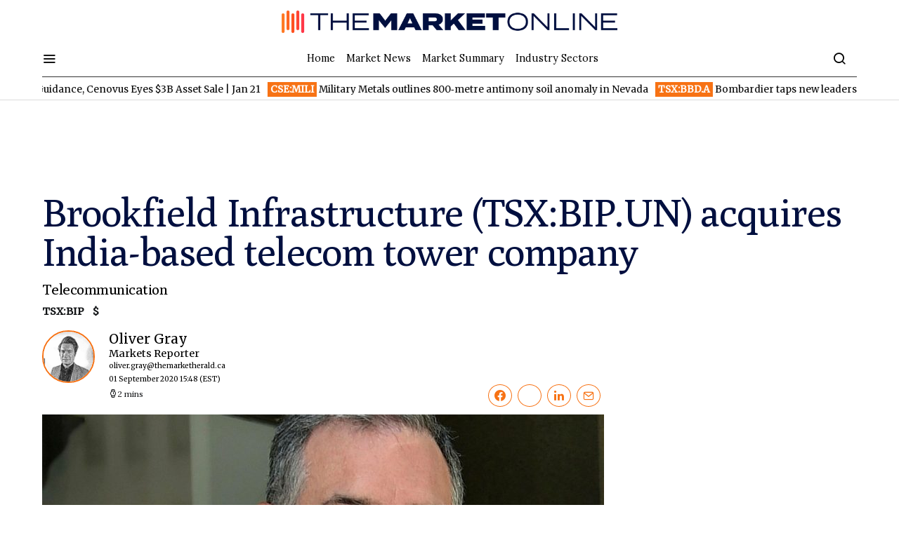

--- FILE ---
content_type: text/html; charset=UTF-8
request_url: https://themarketonline.ca/brookfield-infrastructure-tsxbip-un-acquires-india-based-telecom-tower-company-2020-09-01/
body_size: 47706
content:
<!doctype html>
<html lang="en-US">
<head>
	<meta charset="UTF-8"><script type="text/javascript">(window.NREUM||(NREUM={})).init={privacy:{cookies_enabled:true},ajax:{deny_list:["bam.nr-data.net"]},feature_flags:["soft_nav"],distributed_tracing:{enabled:true}};(window.NREUM||(NREUM={})).loader_config={agentID:"1134279145",accountID:"259015",trustKey:"259015",xpid:"VgMOUVdWGwIBVlhVBAYBV10=",licenseKey:"d1f8d64de2",applicationID:"1129737619",browserID:"1134279145"};;/*! For license information please see nr-loader-spa-1.308.0.min.js.LICENSE.txt */
(()=>{var e,t,r={384:(e,t,r)=>{"use strict";r.d(t,{NT:()=>a,US:()=>u,Zm:()=>o,bQ:()=>d,dV:()=>c,pV:()=>l});var n=r(6154),i=r(1863),s=r(1910);const a={beacon:"bam.nr-data.net",errorBeacon:"bam.nr-data.net"};function o(){return n.gm.NREUM||(n.gm.NREUM={}),void 0===n.gm.newrelic&&(n.gm.newrelic=n.gm.NREUM),n.gm.NREUM}function c(){let e=o();return e.o||(e.o={ST:n.gm.setTimeout,SI:n.gm.setImmediate||n.gm.setInterval,CT:n.gm.clearTimeout,XHR:n.gm.XMLHttpRequest,REQ:n.gm.Request,EV:n.gm.Event,PR:n.gm.Promise,MO:n.gm.MutationObserver,FETCH:n.gm.fetch,WS:n.gm.WebSocket},(0,s.i)(...Object.values(e.o))),e}function d(e,t){let r=o();r.initializedAgents??={},t.initializedAt={ms:(0,i.t)(),date:new Date},r.initializedAgents[e]=t}function u(e,t){o()[e]=t}function l(){return function(){let e=o();const t=e.info||{};e.info={beacon:a.beacon,errorBeacon:a.errorBeacon,...t}}(),function(){let e=o();const t=e.init||{};e.init={...t}}(),c(),function(){let e=o();const t=e.loader_config||{};e.loader_config={...t}}(),o()}},782:(e,t,r)=>{"use strict";r.d(t,{T:()=>n});const n=r(860).K7.pageViewTiming},860:(e,t,r)=>{"use strict";r.d(t,{$J:()=>u,K7:()=>c,P3:()=>d,XX:()=>i,Yy:()=>o,df:()=>s,qY:()=>n,v4:()=>a});const n="events",i="jserrors",s="browser/blobs",a="rum",o="browser/logs",c={ajax:"ajax",genericEvents:"generic_events",jserrors:i,logging:"logging",metrics:"metrics",pageAction:"page_action",pageViewEvent:"page_view_event",pageViewTiming:"page_view_timing",sessionReplay:"session_replay",sessionTrace:"session_trace",softNav:"soft_navigations",spa:"spa"},d={[c.pageViewEvent]:1,[c.pageViewTiming]:2,[c.metrics]:3,[c.jserrors]:4,[c.spa]:5,[c.ajax]:6,[c.sessionTrace]:7,[c.softNav]:8,[c.sessionReplay]:9,[c.logging]:10,[c.genericEvents]:11},u={[c.pageViewEvent]:a,[c.pageViewTiming]:n,[c.ajax]:n,[c.spa]:n,[c.softNav]:n,[c.metrics]:i,[c.jserrors]:i,[c.sessionTrace]:s,[c.sessionReplay]:s,[c.logging]:o,[c.genericEvents]:"ins"}},944:(e,t,r)=>{"use strict";r.d(t,{R:()=>i});var n=r(3241);function i(e,t){"function"==typeof console.debug&&(console.debug("New Relic Warning: https://github.com/newrelic/newrelic-browser-agent/blob/main/docs/warning-codes.md#".concat(e),t),(0,n.W)({agentIdentifier:null,drained:null,type:"data",name:"warn",feature:"warn",data:{code:e,secondary:t}}))}},993:(e,t,r)=>{"use strict";r.d(t,{A$:()=>s,ET:()=>a,TZ:()=>o,p_:()=>i});var n=r(860);const i={ERROR:"ERROR",WARN:"WARN",INFO:"INFO",DEBUG:"DEBUG",TRACE:"TRACE"},s={OFF:0,ERROR:1,WARN:2,INFO:3,DEBUG:4,TRACE:5},a="log",o=n.K7.logging},1541:(e,t,r)=>{"use strict";r.d(t,{U:()=>i,f:()=>n});const n={MFE:"MFE",BA:"BA"};function i(e,t){if(2!==t?.harvestEndpointVersion)return{};const r=t.agentRef.runtime.appMetadata.agents[0].entityGuid;return e?{"source.id":e.id,"source.name":e.name,"source.type":e.type,"parent.id":e.parent?.id||r,"parent.type":e.parent?.type||n.BA}:{"entity.guid":r,appId:t.agentRef.info.applicationID}}},1687:(e,t,r)=>{"use strict";r.d(t,{Ak:()=>d,Ze:()=>h,x3:()=>u});var n=r(3241),i=r(7836),s=r(3606),a=r(860),o=r(2646);const c={};function d(e,t){const r={staged:!1,priority:a.P3[t]||0};l(e),c[e].get(t)||c[e].set(t,r)}function u(e,t){e&&c[e]&&(c[e].get(t)&&c[e].delete(t),p(e,t,!1),c[e].size&&f(e))}function l(e){if(!e)throw new Error("agentIdentifier required");c[e]||(c[e]=new Map)}function h(e="",t="feature",r=!1){if(l(e),!e||!c[e].get(t)||r)return p(e,t);c[e].get(t).staged=!0,f(e)}function f(e){const t=Array.from(c[e]);t.every(([e,t])=>t.staged)&&(t.sort((e,t)=>e[1].priority-t[1].priority),t.forEach(([t])=>{c[e].delete(t),p(e,t)}))}function p(e,t,r=!0){const a=e?i.ee.get(e):i.ee,c=s.i.handlers;if(!a.aborted&&a.backlog&&c){if((0,n.W)({agentIdentifier:e,type:"lifecycle",name:"drain",feature:t}),r){const e=a.backlog[t],r=c[t];if(r){for(let t=0;e&&t<e.length;++t)g(e[t],r);Object.entries(r).forEach(([e,t])=>{Object.values(t||{}).forEach(t=>{t[0]?.on&&t[0]?.context()instanceof o.y&&t[0].on(e,t[1])})})}}a.isolatedBacklog||delete c[t],a.backlog[t]=null,a.emit("drain-"+t,[])}}function g(e,t){var r=e[1];Object.values(t[r]||{}).forEach(t=>{var r=e[0];if(t[0]===r){var n=t[1],i=e[3],s=e[2];n.apply(i,s)}})}},1738:(e,t,r)=>{"use strict";r.d(t,{U:()=>f,Y:()=>h});var n=r(3241),i=r(9908),s=r(1863),a=r(944),o=r(5701),c=r(3969),d=r(8362),u=r(860),l=r(4261);function h(e,t,r,s){const h=s||r;!h||h[e]&&h[e]!==d.d.prototype[e]||(h[e]=function(){(0,i.p)(c.xV,["API/"+e+"/called"],void 0,u.K7.metrics,r.ee),(0,n.W)({agentIdentifier:r.agentIdentifier,drained:!!o.B?.[r.agentIdentifier],type:"data",name:"api",feature:l.Pl+e,data:{}});try{return t.apply(this,arguments)}catch(e){(0,a.R)(23,e)}})}function f(e,t,r,n,a){const o=e.info;null===r?delete o.jsAttributes[t]:o.jsAttributes[t]=r,(a||null===r)&&(0,i.p)(l.Pl+n,[(0,s.t)(),t,r],void 0,"session",e.ee)}},1741:(e,t,r)=>{"use strict";r.d(t,{W:()=>s});var n=r(944),i=r(4261);class s{#e(e,...t){if(this[e]!==s.prototype[e])return this[e](...t);(0,n.R)(35,e)}addPageAction(e,t){return this.#e(i.hG,e,t)}register(e){return this.#e(i.eY,e)}recordCustomEvent(e,t){return this.#e(i.fF,e,t)}setPageViewName(e,t){return this.#e(i.Fw,e,t)}setCustomAttribute(e,t,r){return this.#e(i.cD,e,t,r)}noticeError(e,t){return this.#e(i.o5,e,t)}setUserId(e,t=!1){return this.#e(i.Dl,e,t)}setApplicationVersion(e){return this.#e(i.nb,e)}setErrorHandler(e){return this.#e(i.bt,e)}addRelease(e,t){return this.#e(i.k6,e,t)}log(e,t){return this.#e(i.$9,e,t)}start(){return this.#e(i.d3)}finished(e){return this.#e(i.BL,e)}recordReplay(){return this.#e(i.CH)}pauseReplay(){return this.#e(i.Tb)}addToTrace(e){return this.#e(i.U2,e)}setCurrentRouteName(e){return this.#e(i.PA,e)}interaction(e){return this.#e(i.dT,e)}wrapLogger(e,t,r){return this.#e(i.Wb,e,t,r)}measure(e,t){return this.#e(i.V1,e,t)}consent(e){return this.#e(i.Pv,e)}}},1863:(e,t,r)=>{"use strict";function n(){return Math.floor(performance.now())}r.d(t,{t:()=>n})},1910:(e,t,r)=>{"use strict";r.d(t,{i:()=>s});var n=r(944);const i=new Map;function s(...e){return e.every(e=>{if(i.has(e))return i.get(e);const t="function"==typeof e?e.toString():"",r=t.includes("[native code]"),s=t.includes("nrWrapper");return r||s||(0,n.R)(64,e?.name||t),i.set(e,r),r})}},2555:(e,t,r)=>{"use strict";r.d(t,{D:()=>o,f:()=>a});var n=r(384),i=r(8122);const s={beacon:n.NT.beacon,errorBeacon:n.NT.errorBeacon,licenseKey:void 0,applicationID:void 0,sa:void 0,queueTime:void 0,applicationTime:void 0,ttGuid:void 0,user:void 0,account:void 0,product:void 0,extra:void 0,jsAttributes:{},userAttributes:void 0,atts:void 0,transactionName:void 0,tNamePlain:void 0};function a(e){try{return!!e.licenseKey&&!!e.errorBeacon&&!!e.applicationID}catch(e){return!1}}const o=e=>(0,i.a)(e,s)},2614:(e,t,r)=>{"use strict";r.d(t,{BB:()=>a,H3:()=>n,g:()=>d,iL:()=>c,tS:()=>o,uh:()=>i,wk:()=>s});const n="NRBA",i="SESSION",s=144e5,a=18e5,o={STARTED:"session-started",PAUSE:"session-pause",RESET:"session-reset",RESUME:"session-resume",UPDATE:"session-update"},c={SAME_TAB:"same-tab",CROSS_TAB:"cross-tab"},d={OFF:0,FULL:1,ERROR:2}},2646:(e,t,r)=>{"use strict";r.d(t,{y:()=>n});class n{constructor(e){this.contextId=e}}},2843:(e,t,r)=>{"use strict";r.d(t,{G:()=>s,u:()=>i});var n=r(3878);function i(e,t=!1,r,i){(0,n.DD)("visibilitychange",function(){if(t)return void("hidden"===document.visibilityState&&e());e(document.visibilityState)},r,i)}function s(e,t,r){(0,n.sp)("pagehide",e,t,r)}},3241:(e,t,r)=>{"use strict";r.d(t,{W:()=>s});var n=r(6154);const i="newrelic";function s(e={}){try{n.gm.dispatchEvent(new CustomEvent(i,{detail:e}))}catch(e){}}},3304:(e,t,r)=>{"use strict";r.d(t,{A:()=>s});var n=r(7836);const i=()=>{const e=new WeakSet;return(t,r)=>{if("object"==typeof r&&null!==r){if(e.has(r))return;e.add(r)}return r}};function s(e){try{return JSON.stringify(e,i())??""}catch(e){try{n.ee.emit("internal-error",[e])}catch(e){}return""}}},3333:(e,t,r)=>{"use strict";r.d(t,{$v:()=>u,TZ:()=>n,Xh:()=>c,Zp:()=>i,kd:()=>d,mq:()=>o,nf:()=>a,qN:()=>s});const n=r(860).K7.genericEvents,i=["auxclick","click","copy","keydown","paste","scrollend"],s=["focus","blur"],a=4,o=1e3,c=2e3,d=["PageAction","UserAction","BrowserPerformance"],u={RESOURCES:"experimental.resources",REGISTER:"register"}},3434:(e,t,r)=>{"use strict";r.d(t,{Jt:()=>s,YM:()=>d});var n=r(7836),i=r(5607);const s="nr@original:".concat(i.W),a=50;var o=Object.prototype.hasOwnProperty,c=!1;function d(e,t){return e||(e=n.ee),r.inPlace=function(e,t,n,i,s){n||(n="");const a="-"===n.charAt(0);for(let o=0;o<t.length;o++){const c=t[o],d=e[c];l(d)||(e[c]=r(d,a?c+n:n,i,c,s))}},r.flag=s,r;function r(t,r,n,c,d){return l(t)?t:(r||(r=""),nrWrapper[s]=t,function(e,t,r){if(Object.defineProperty&&Object.keys)try{return Object.keys(e).forEach(function(r){Object.defineProperty(t,r,{get:function(){return e[r]},set:function(t){return e[r]=t,t}})}),t}catch(e){u([e],r)}for(var n in e)o.call(e,n)&&(t[n]=e[n])}(t,nrWrapper,e),nrWrapper);function nrWrapper(){var s,o,l,h;let f;try{o=this,s=[...arguments],l="function"==typeof n?n(s,o):n||{}}catch(t){u([t,"",[s,o,c],l],e)}i(r+"start",[s,o,c],l,d);const p=performance.now();let g;try{return h=t.apply(o,s),g=performance.now(),h}catch(e){throw g=performance.now(),i(r+"err",[s,o,e],l,d),f=e,f}finally{const e=g-p,t={start:p,end:g,duration:e,isLongTask:e>=a,methodName:c,thrownError:f};t.isLongTask&&i("long-task",[t,o],l,d),i(r+"end",[s,o,h],l,d)}}}function i(r,n,i,s){if(!c||t){var a=c;c=!0;try{e.emit(r,n,i,t,s)}catch(t){u([t,r,n,i],e)}c=a}}}function u(e,t){t||(t=n.ee);try{t.emit("internal-error",e)}catch(e){}}function l(e){return!(e&&"function"==typeof e&&e.apply&&!e[s])}},3606:(e,t,r)=>{"use strict";r.d(t,{i:()=>s});var n=r(9908);s.on=a;var i=s.handlers={};function s(e,t,r,s){a(s||n.d,i,e,t,r)}function a(e,t,r,i,s){s||(s="feature"),e||(e=n.d);var a=t[s]=t[s]||{};(a[r]=a[r]||[]).push([e,i])}},3738:(e,t,r)=>{"use strict";r.d(t,{He:()=>i,Kp:()=>o,Lc:()=>d,Rz:()=>u,TZ:()=>n,bD:()=>s,d3:()=>a,jx:()=>l,sl:()=>h,uP:()=>c});const n=r(860).K7.sessionTrace,i="bstResource",s="resource",a="-start",o="-end",c="fn"+a,d="fn"+o,u="pushState",l=1e3,h=3e4},3785:(e,t,r)=>{"use strict";r.d(t,{R:()=>c,b:()=>d});var n=r(9908),i=r(1863),s=r(860),a=r(3969),o=r(993);function c(e,t,r={},c=o.p_.INFO,d=!0,u,l=(0,i.t)()){(0,n.p)(a.xV,["API/logging/".concat(c.toLowerCase(),"/called")],void 0,s.K7.metrics,e),(0,n.p)(o.ET,[l,t,r,c,d,u],void 0,s.K7.logging,e)}function d(e){return"string"==typeof e&&Object.values(o.p_).some(t=>t===e.toUpperCase().trim())}},3878:(e,t,r)=>{"use strict";function n(e,t){return{capture:e,passive:!1,signal:t}}function i(e,t,r=!1,i){window.addEventListener(e,t,n(r,i))}function s(e,t,r=!1,i){document.addEventListener(e,t,n(r,i))}r.d(t,{DD:()=>s,jT:()=>n,sp:()=>i})},3962:(e,t,r)=>{"use strict";r.d(t,{AM:()=>a,O2:()=>l,OV:()=>s,Qu:()=>h,TZ:()=>c,ih:()=>f,pP:()=>o,t1:()=>u,tC:()=>i,wD:()=>d});var n=r(860);const i=["click","keydown","submit"],s="popstate",a="api",o="initialPageLoad",c=n.K7.softNav,d=5e3,u=500,l={INITIAL_PAGE_LOAD:"",ROUTE_CHANGE:1,UNSPECIFIED:2},h={INTERACTION:1,AJAX:2,CUSTOM_END:3,CUSTOM_TRACER:4},f={IP:"in progress",PF:"pending finish",FIN:"finished",CAN:"cancelled"}},3969:(e,t,r)=>{"use strict";r.d(t,{TZ:()=>n,XG:()=>o,rs:()=>i,xV:()=>a,z_:()=>s});const n=r(860).K7.metrics,i="sm",s="cm",a="storeSupportabilityMetrics",o="storeEventMetrics"},4234:(e,t,r)=>{"use strict";r.d(t,{W:()=>s});var n=r(7836),i=r(1687);class s{constructor(e,t){this.agentIdentifier=e,this.ee=n.ee.get(e),this.featureName=t,this.blocked=!1}deregisterDrain(){(0,i.x3)(this.agentIdentifier,this.featureName)}}},4261:(e,t,r)=>{"use strict";r.d(t,{$9:()=>u,BL:()=>c,CH:()=>p,Dl:()=>R,Fw:()=>w,PA:()=>v,Pl:()=>n,Pv:()=>A,Tb:()=>h,U2:()=>a,V1:()=>E,Wb:()=>T,bt:()=>y,cD:()=>b,d3:()=>x,dT:()=>d,eY:()=>g,fF:()=>f,hG:()=>s,hw:()=>i,k6:()=>o,nb:()=>m,o5:()=>l});const n="api-",i=n+"ixn-",s="addPageAction",a="addToTrace",o="addRelease",c="finished",d="interaction",u="log",l="noticeError",h="pauseReplay",f="recordCustomEvent",p="recordReplay",g="register",m="setApplicationVersion",v="setCurrentRouteName",b="setCustomAttribute",y="setErrorHandler",w="setPageViewName",R="setUserId",x="start",T="wrapLogger",E="measure",A="consent"},5205:(e,t,r)=>{"use strict";r.d(t,{j:()=>S});var n=r(384),i=r(1741);var s=r(2555),a=r(3333);const o=e=>{if(!e||"string"!=typeof e)return!1;try{document.createDocumentFragment().querySelector(e)}catch{return!1}return!0};var c=r(2614),d=r(944),u=r(8122);const l="[data-nr-mask]",h=e=>(0,u.a)(e,(()=>{const e={feature_flags:[],experimental:{allow_registered_children:!1,resources:!1},mask_selector:"*",block_selector:"[data-nr-block]",mask_input_options:{color:!1,date:!1,"datetime-local":!1,email:!1,month:!1,number:!1,range:!1,search:!1,tel:!1,text:!1,time:!1,url:!1,week:!1,textarea:!1,select:!1,password:!0}};return{ajax:{deny_list:void 0,block_internal:!0,enabled:!0,autoStart:!0},api:{get allow_registered_children(){return e.feature_flags.includes(a.$v.REGISTER)||e.experimental.allow_registered_children},set allow_registered_children(t){e.experimental.allow_registered_children=t},duplicate_registered_data:!1},browser_consent_mode:{enabled:!1},distributed_tracing:{enabled:void 0,exclude_newrelic_header:void 0,cors_use_newrelic_header:void 0,cors_use_tracecontext_headers:void 0,allowed_origins:void 0},get feature_flags(){return e.feature_flags},set feature_flags(t){e.feature_flags=t},generic_events:{enabled:!0,autoStart:!0},harvest:{interval:30},jserrors:{enabled:!0,autoStart:!0},logging:{enabled:!0,autoStart:!0},metrics:{enabled:!0,autoStart:!0},obfuscate:void 0,page_action:{enabled:!0},page_view_event:{enabled:!0,autoStart:!0},page_view_timing:{enabled:!0,autoStart:!0},performance:{capture_marks:!1,capture_measures:!1,capture_detail:!0,resources:{get enabled(){return e.feature_flags.includes(a.$v.RESOURCES)||e.experimental.resources},set enabled(t){e.experimental.resources=t},asset_types:[],first_party_domains:[],ignore_newrelic:!0}},privacy:{cookies_enabled:!0},proxy:{assets:void 0,beacon:void 0},session:{expiresMs:c.wk,inactiveMs:c.BB},session_replay:{autoStart:!0,enabled:!1,preload:!1,sampling_rate:10,error_sampling_rate:100,collect_fonts:!1,inline_images:!1,fix_stylesheets:!0,mask_all_inputs:!0,get mask_text_selector(){return e.mask_selector},set mask_text_selector(t){o(t)?e.mask_selector="".concat(t,",").concat(l):""===t||null===t?e.mask_selector=l:(0,d.R)(5,t)},get block_class(){return"nr-block"},get ignore_class(){return"nr-ignore"},get mask_text_class(){return"nr-mask"},get block_selector(){return e.block_selector},set block_selector(t){o(t)?e.block_selector+=",".concat(t):""!==t&&(0,d.R)(6,t)},get mask_input_options(){return e.mask_input_options},set mask_input_options(t){t&&"object"==typeof t?e.mask_input_options={...t,password:!0}:(0,d.R)(7,t)}},session_trace:{enabled:!0,autoStart:!0},soft_navigations:{enabled:!0,autoStart:!0},spa:{enabled:!0,autoStart:!0},ssl:void 0,user_actions:{enabled:!0,elementAttributes:["id","className","tagName","type"]}}})());var f=r(6154),p=r(9324);let g=0;const m={buildEnv:p.F3,distMethod:p.Xs,version:p.xv,originTime:f.WN},v={consented:!1},b={appMetadata:{},get consented(){return this.session?.state?.consent||v.consented},set consented(e){v.consented=e},customTransaction:void 0,denyList:void 0,disabled:!1,harvester:void 0,isolatedBacklog:!1,isRecording:!1,loaderType:void 0,maxBytes:3e4,obfuscator:void 0,onerror:void 0,ptid:void 0,releaseIds:{},session:void 0,timeKeeper:void 0,registeredEntities:[],jsAttributesMetadata:{bytes:0},get harvestCount(){return++g}},y=e=>{const t=(0,u.a)(e,b),r=Object.keys(m).reduce((e,t)=>(e[t]={value:m[t],writable:!1,configurable:!0,enumerable:!0},e),{});return Object.defineProperties(t,r)};var w=r(5701);const R=e=>{const t=e.startsWith("http");e+="/",r.p=t?e:"https://"+e};var x=r(7836),T=r(3241);const E={accountID:void 0,trustKey:void 0,agentID:void 0,licenseKey:void 0,applicationID:void 0,xpid:void 0},A=e=>(0,u.a)(e,E),_=new Set;function S(e,t={},r,a){let{init:o,info:c,loader_config:d,runtime:u={},exposed:l=!0}=t;if(!c){const e=(0,n.pV)();o=e.init,c=e.info,d=e.loader_config}e.init=h(o||{}),e.loader_config=A(d||{}),c.jsAttributes??={},f.bv&&(c.jsAttributes.isWorker=!0),e.info=(0,s.D)(c);const p=e.init,g=[c.beacon,c.errorBeacon];_.has(e.agentIdentifier)||(p.proxy.assets&&(R(p.proxy.assets),g.push(p.proxy.assets)),p.proxy.beacon&&g.push(p.proxy.beacon),e.beacons=[...g],function(e){const t=(0,n.pV)();Object.getOwnPropertyNames(i.W.prototype).forEach(r=>{const n=i.W.prototype[r];if("function"!=typeof n||"constructor"===n)return;let s=t[r];e[r]&&!1!==e.exposed&&"micro-agent"!==e.runtime?.loaderType&&(t[r]=(...t)=>{const n=e[r](...t);return s?s(...t):n})})}(e),(0,n.US)("activatedFeatures",w.B)),u.denyList=[...p.ajax.deny_list||[],...p.ajax.block_internal?g:[]],u.ptid=e.agentIdentifier,u.loaderType=r,e.runtime=y(u),_.has(e.agentIdentifier)||(e.ee=x.ee.get(e.agentIdentifier),e.exposed=l,(0,T.W)({agentIdentifier:e.agentIdentifier,drained:!!w.B?.[e.agentIdentifier],type:"lifecycle",name:"initialize",feature:void 0,data:e.config})),_.add(e.agentIdentifier)}},5270:(e,t,r)=>{"use strict";r.d(t,{Aw:()=>a,SR:()=>s,rF:()=>o});var n=r(384),i=r(7767);function s(e){return!!(0,n.dV)().o.MO&&(0,i.V)(e)&&!0===e?.session_trace.enabled}function a(e){return!0===e?.session_replay.preload&&s(e)}function o(e,t){try{if("string"==typeof t?.type){if("password"===t.type.toLowerCase())return"*".repeat(e?.length||0);if(void 0!==t?.dataset?.nrUnmask||t?.classList?.contains("nr-unmask"))return e}}catch(e){}return"string"==typeof e?e.replace(/[\S]/g,"*"):"*".repeat(e?.length||0)}},5289:(e,t,r)=>{"use strict";r.d(t,{GG:()=>a,Qr:()=>c,sB:()=>o});var n=r(3878),i=r(6389);function s(){return"undefined"==typeof document||"complete"===document.readyState}function a(e,t){if(s())return e();const r=(0,i.J)(e),a=setInterval(()=>{s()&&(clearInterval(a),r())},500);(0,n.sp)("load",r,t)}function o(e){if(s())return e();(0,n.DD)("DOMContentLoaded",e)}function c(e){if(s())return e();(0,n.sp)("popstate",e)}},5607:(e,t,r)=>{"use strict";r.d(t,{W:()=>n});const n=(0,r(9566).bz)()},5701:(e,t,r)=>{"use strict";r.d(t,{B:()=>s,t:()=>a});var n=r(3241);const i=new Set,s={};function a(e,t){const r=t.agentIdentifier;s[r]??={},e&&"object"==typeof e&&(i.has(r)||(t.ee.emit("rumresp",[e]),s[r]=e,i.add(r),(0,n.W)({agentIdentifier:r,loaded:!0,drained:!0,type:"lifecycle",name:"load",feature:void 0,data:e})))}},6154:(e,t,r)=>{"use strict";r.d(t,{OF:()=>d,RI:()=>i,WN:()=>h,bv:()=>s,eN:()=>f,gm:()=>a,lR:()=>l,m:()=>c,mw:()=>o,sb:()=>u});var n=r(1863);const i="undefined"!=typeof window&&!!window.document,s="undefined"!=typeof WorkerGlobalScope&&("undefined"!=typeof self&&self instanceof WorkerGlobalScope&&self.navigator instanceof WorkerNavigator||"undefined"!=typeof globalThis&&globalThis instanceof WorkerGlobalScope&&globalThis.navigator instanceof WorkerNavigator),a=i?window:"undefined"!=typeof WorkerGlobalScope&&("undefined"!=typeof self&&self instanceof WorkerGlobalScope&&self||"undefined"!=typeof globalThis&&globalThis instanceof WorkerGlobalScope&&globalThis),o=Boolean("hidden"===a?.document?.visibilityState),c=""+a?.location,d=/iPad|iPhone|iPod/.test(a.navigator?.userAgent),u=d&&"undefined"==typeof SharedWorker,l=(()=>{const e=a.navigator?.userAgent?.match(/Firefox[/\s](\d+\.\d+)/);return Array.isArray(e)&&e.length>=2?+e[1]:0})(),h=Date.now()-(0,n.t)(),f=()=>"undefined"!=typeof PerformanceNavigationTiming&&a?.performance?.getEntriesByType("navigation")?.[0]?.responseStart},6344:(e,t,r)=>{"use strict";r.d(t,{BB:()=>u,Qb:()=>l,TZ:()=>i,Ug:()=>a,Vh:()=>s,_s:()=>o,bc:()=>d,yP:()=>c});var n=r(2614);const i=r(860).K7.sessionReplay,s="errorDuringReplay",a=.12,o={DomContentLoaded:0,Load:1,FullSnapshot:2,IncrementalSnapshot:3,Meta:4,Custom:5},c={[n.g.ERROR]:15e3,[n.g.FULL]:3e5,[n.g.OFF]:0},d={RESET:{message:"Session was reset",sm:"Reset"},IMPORT:{message:"Recorder failed to import",sm:"Import"},TOO_MANY:{message:"429: Too Many Requests",sm:"Too-Many"},TOO_BIG:{message:"Payload was too large",sm:"Too-Big"},CROSS_TAB:{message:"Session Entity was set to OFF on another tab",sm:"Cross-Tab"},ENTITLEMENTS:{message:"Session Replay is not allowed and will not be started",sm:"Entitlement"}},u=5e3,l={API:"api",RESUME:"resume",SWITCH_TO_FULL:"switchToFull",INITIALIZE:"initialize",PRELOAD:"preload"}},6389:(e,t,r)=>{"use strict";function n(e,t=500,r={}){const n=r?.leading||!1;let i;return(...r)=>{n&&void 0===i&&(e.apply(this,r),i=setTimeout(()=>{i=clearTimeout(i)},t)),n||(clearTimeout(i),i=setTimeout(()=>{e.apply(this,r)},t))}}function i(e){let t=!1;return(...r)=>{t||(t=!0,e.apply(this,r))}}r.d(t,{J:()=>i,s:()=>n})},6630:(e,t,r)=>{"use strict";r.d(t,{T:()=>n});const n=r(860).K7.pageViewEvent},6774:(e,t,r)=>{"use strict";r.d(t,{T:()=>n});const n=r(860).K7.jserrors},7295:(e,t,r)=>{"use strict";r.d(t,{Xv:()=>a,gX:()=>i,iW:()=>s});var n=[];function i(e){if(!e||s(e))return!1;if(0===n.length)return!0;if("*"===n[0].hostname)return!1;for(var t=0;t<n.length;t++){var r=n[t];if(r.hostname.test(e.hostname)&&r.pathname.test(e.pathname))return!1}return!0}function s(e){return void 0===e.hostname}function a(e){if(n=[],e&&e.length)for(var t=0;t<e.length;t++){let r=e[t];if(!r)continue;if("*"===r)return void(n=[{hostname:"*"}]);0===r.indexOf("http://")?r=r.substring(7):0===r.indexOf("https://")&&(r=r.substring(8));const i=r.indexOf("/");let s,a;i>0?(s=r.substring(0,i),a=r.substring(i)):(s=r,a="*");let[c]=s.split(":");n.push({hostname:o(c),pathname:o(a,!0)})}}function o(e,t=!1){const r=e.replace(/[.+?^${}()|[\]\\]/g,e=>"\\"+e).replace(/\*/g,".*?");return new RegExp((t?"^":"")+r+"$")}},7485:(e,t,r)=>{"use strict";r.d(t,{D:()=>i});var n=r(6154);function i(e){if(0===(e||"").indexOf("data:"))return{protocol:"data"};try{const t=new URL(e,location.href),r={port:t.port,hostname:t.hostname,pathname:t.pathname,search:t.search,protocol:t.protocol.slice(0,t.protocol.indexOf(":")),sameOrigin:t.protocol===n.gm?.location?.protocol&&t.host===n.gm?.location?.host};return r.port&&""!==r.port||("http:"===t.protocol&&(r.port="80"),"https:"===t.protocol&&(r.port="443")),r.pathname&&""!==r.pathname?r.pathname.startsWith("/")||(r.pathname="/".concat(r.pathname)):r.pathname="/",r}catch(e){return{}}}},7699:(e,t,r)=>{"use strict";r.d(t,{It:()=>s,KC:()=>o,No:()=>i,qh:()=>a});var n=r(860);const i=16e3,s=1e6,a="SESSION_ERROR",o={[n.K7.logging]:!0,[n.K7.genericEvents]:!1,[n.K7.jserrors]:!1,[n.K7.ajax]:!1}},7767:(e,t,r)=>{"use strict";r.d(t,{V:()=>i});var n=r(6154);const i=e=>n.RI&&!0===e?.privacy.cookies_enabled},7836:(e,t,r)=>{"use strict";r.d(t,{P:()=>o,ee:()=>c});var n=r(384),i=r(8990),s=r(2646),a=r(5607);const o="nr@context:".concat(a.W),c=function e(t,r){var n={},a={},u={},l=!1;try{l=16===r.length&&d.initializedAgents?.[r]?.runtime.isolatedBacklog}catch(e){}var h={on:p,addEventListener:p,removeEventListener:function(e,t){var r=n[e];if(!r)return;for(var i=0;i<r.length;i++)r[i]===t&&r.splice(i,1)},emit:function(e,r,n,i,s){!1!==s&&(s=!0);if(c.aborted&&!i)return;t&&s&&t.emit(e,r,n);var o=f(n);g(e).forEach(e=>{e.apply(o,r)});var d=v()[a[e]];d&&d.push([h,e,r,o]);return o},get:m,listeners:g,context:f,buffer:function(e,t){const r=v();if(t=t||"feature",h.aborted)return;Object.entries(e||{}).forEach(([e,n])=>{a[n]=t,t in r||(r[t]=[])})},abort:function(){h._aborted=!0,Object.keys(h.backlog).forEach(e=>{delete h.backlog[e]})},isBuffering:function(e){return!!v()[a[e]]},debugId:r,backlog:l?{}:t&&"object"==typeof t.backlog?t.backlog:{},isolatedBacklog:l};return Object.defineProperty(h,"aborted",{get:()=>{let e=h._aborted||!1;return e||(t&&(e=t.aborted),e)}}),h;function f(e){return e&&e instanceof s.y?e:e?(0,i.I)(e,o,()=>new s.y(o)):new s.y(o)}function p(e,t){n[e]=g(e).concat(t)}function g(e){return n[e]||[]}function m(t){return u[t]=u[t]||e(h,t)}function v(){return h.backlog}}(void 0,"globalEE"),d=(0,n.Zm)();d.ee||(d.ee=c)},8122:(e,t,r)=>{"use strict";r.d(t,{a:()=>i});var n=r(944);function i(e,t){try{if(!e||"object"!=typeof e)return(0,n.R)(3);if(!t||"object"!=typeof t)return(0,n.R)(4);const r=Object.create(Object.getPrototypeOf(t),Object.getOwnPropertyDescriptors(t)),s=0===Object.keys(r).length?e:r;for(let a in s)if(void 0!==e[a])try{if(null===e[a]){r[a]=null;continue}Array.isArray(e[a])&&Array.isArray(t[a])?r[a]=Array.from(new Set([...e[a],...t[a]])):"object"==typeof e[a]&&"object"==typeof t[a]?r[a]=i(e[a],t[a]):r[a]=e[a]}catch(e){r[a]||(0,n.R)(1,e)}return r}catch(e){(0,n.R)(2,e)}}},8139:(e,t,r)=>{"use strict";r.d(t,{u:()=>h});var n=r(7836),i=r(3434),s=r(8990),a=r(6154);const o={},c=a.gm.XMLHttpRequest,d="addEventListener",u="removeEventListener",l="nr@wrapped:".concat(n.P);function h(e){var t=function(e){return(e||n.ee).get("events")}(e);if(o[t.debugId]++)return t;o[t.debugId]=1;var r=(0,i.YM)(t,!0);function h(e){r.inPlace(e,[d,u],"-",p)}function p(e,t){return e[1]}return"getPrototypeOf"in Object&&(a.RI&&f(document,h),c&&f(c.prototype,h),f(a.gm,h)),t.on(d+"-start",function(e,t){var n=e[1];if(null!==n&&("function"==typeof n||"object"==typeof n)&&"newrelic"!==e[0]){var i=(0,s.I)(n,l,function(){var e={object:function(){if("function"!=typeof n.handleEvent)return;return n.handleEvent.apply(n,arguments)},function:n}[typeof n];return e?r(e,"fn-",null,e.name||"anonymous"):n});this.wrapped=e[1]=i}}),t.on(u+"-start",function(e){e[1]=this.wrapped||e[1]}),t}function f(e,t,...r){let n=e;for(;"object"==typeof n&&!Object.prototype.hasOwnProperty.call(n,d);)n=Object.getPrototypeOf(n);n&&t(n,...r)}},8362:(e,t,r)=>{"use strict";r.d(t,{d:()=>s});var n=r(9566),i=r(1741);class s extends i.W{agentIdentifier=(0,n.LA)(16)}},8374:(e,t,r)=>{r.nc=(()=>{try{return document?.currentScript?.nonce}catch(e){}return""})()},8990:(e,t,r)=>{"use strict";r.d(t,{I:()=>i});var n=Object.prototype.hasOwnProperty;function i(e,t,r){if(n.call(e,t))return e[t];var i=r();if(Object.defineProperty&&Object.keys)try{return Object.defineProperty(e,t,{value:i,writable:!0,enumerable:!1}),i}catch(e){}return e[t]=i,i}},9119:(e,t,r)=>{"use strict";r.d(t,{L:()=>s});var n=/([^?#]*)[^#]*(#[^?]*|$).*/,i=/([^?#]*)().*/;function s(e,t){return e?e.replace(t?n:i,"$1$2"):e}},9300:(e,t,r)=>{"use strict";r.d(t,{T:()=>n});const n=r(860).K7.ajax},9324:(e,t,r)=>{"use strict";r.d(t,{AJ:()=>a,F3:()=>i,Xs:()=>s,Yq:()=>o,xv:()=>n});const n="1.308.0",i="PROD",s="CDN",a="@newrelic/rrweb",o="1.0.1"},9566:(e,t,r)=>{"use strict";r.d(t,{LA:()=>o,ZF:()=>c,bz:()=>a,el:()=>d});var n=r(6154);const i="xxxxxxxx-xxxx-4xxx-yxxx-xxxxxxxxxxxx";function s(e,t){return e?15&e[t]:16*Math.random()|0}function a(){const e=n.gm?.crypto||n.gm?.msCrypto;let t,r=0;return e&&e.getRandomValues&&(t=e.getRandomValues(new Uint8Array(30))),i.split("").map(e=>"x"===e?s(t,r++).toString(16):"y"===e?(3&s()|8).toString(16):e).join("")}function o(e){const t=n.gm?.crypto||n.gm?.msCrypto;let r,i=0;t&&t.getRandomValues&&(r=t.getRandomValues(new Uint8Array(e)));const a=[];for(var o=0;o<e;o++)a.push(s(r,i++).toString(16));return a.join("")}function c(){return o(16)}function d(){return o(32)}},9908:(e,t,r)=>{"use strict";r.d(t,{d:()=>n,p:()=>i});var n=r(7836).ee.get("handle");function i(e,t,r,i,s){s?(s.buffer([e],i),s.emit(e,t,r)):(n.buffer([e],i),n.emit(e,t,r))}}},n={};function i(e){var t=n[e];if(void 0!==t)return t.exports;var s=n[e]={exports:{}};return r[e](s,s.exports,i),s.exports}i.m=r,i.d=(e,t)=>{for(var r in t)i.o(t,r)&&!i.o(e,r)&&Object.defineProperty(e,r,{enumerable:!0,get:t[r]})},i.f={},i.e=e=>Promise.all(Object.keys(i.f).reduce((t,r)=>(i.f[r](e,t),t),[])),i.u=e=>({212:"nr-spa-compressor",249:"nr-spa-recorder",478:"nr-spa"}[e]+"-1.308.0.min.js"),i.o=(e,t)=>Object.prototype.hasOwnProperty.call(e,t),e={},t="NRBA-1.308.0.PROD:",i.l=(r,n,s,a)=>{if(e[r])e[r].push(n);else{var o,c;if(void 0!==s)for(var d=document.getElementsByTagName("script"),u=0;u<d.length;u++){var l=d[u];if(l.getAttribute("src")==r||l.getAttribute("data-webpack")==t+s){o=l;break}}if(!o){c=!0;var h={478:"sha512-RSfSVnmHk59T/uIPbdSE0LPeqcEdF4/+XhfJdBuccH5rYMOEZDhFdtnh6X6nJk7hGpzHd9Ujhsy7lZEz/ORYCQ==",249:"sha512-ehJXhmntm85NSqW4MkhfQqmeKFulra3klDyY0OPDUE+sQ3GokHlPh1pmAzuNy//3j4ac6lzIbmXLvGQBMYmrkg==",212:"sha512-B9h4CR46ndKRgMBcK+j67uSR2RCnJfGefU+A7FrgR/k42ovXy5x/MAVFiSvFxuVeEk/pNLgvYGMp1cBSK/G6Fg=="};(o=document.createElement("script")).charset="utf-8",i.nc&&o.setAttribute("nonce",i.nc),o.setAttribute("data-webpack",t+s),o.src=r,0!==o.src.indexOf(window.location.origin+"/")&&(o.crossOrigin="anonymous"),h[a]&&(o.integrity=h[a])}e[r]=[n];var f=(t,n)=>{o.onerror=o.onload=null,clearTimeout(p);var i=e[r];if(delete e[r],o.parentNode&&o.parentNode.removeChild(o),i&&i.forEach(e=>e(n)),t)return t(n)},p=setTimeout(f.bind(null,void 0,{type:"timeout",target:o}),12e4);o.onerror=f.bind(null,o.onerror),o.onload=f.bind(null,o.onload),c&&document.head.appendChild(o)}},i.r=e=>{"undefined"!=typeof Symbol&&Symbol.toStringTag&&Object.defineProperty(e,Symbol.toStringTag,{value:"Module"}),Object.defineProperty(e,"__esModule",{value:!0})},i.p="https://js-agent.newrelic.com/",(()=>{var e={38:0,788:0};i.f.j=(t,r)=>{var n=i.o(e,t)?e[t]:void 0;if(0!==n)if(n)r.push(n[2]);else{var s=new Promise((r,i)=>n=e[t]=[r,i]);r.push(n[2]=s);var a=i.p+i.u(t),o=new Error;i.l(a,r=>{if(i.o(e,t)&&(0!==(n=e[t])&&(e[t]=void 0),n)){var s=r&&("load"===r.type?"missing":r.type),a=r&&r.target&&r.target.src;o.message="Loading chunk "+t+" failed: ("+s+": "+a+")",o.name="ChunkLoadError",o.type=s,o.request=a,n[1](o)}},"chunk-"+t,t)}};var t=(t,r)=>{var n,s,[a,o,c]=r,d=0;if(a.some(t=>0!==e[t])){for(n in o)i.o(o,n)&&(i.m[n]=o[n]);if(c)c(i)}for(t&&t(r);d<a.length;d++)s=a[d],i.o(e,s)&&e[s]&&e[s][0](),e[s]=0},r=self["webpackChunk:NRBA-1.308.0.PROD"]=self["webpackChunk:NRBA-1.308.0.PROD"]||[];r.forEach(t.bind(null,0)),r.push=t.bind(null,r.push.bind(r))})(),(()=>{"use strict";i(8374);var e=i(8362),t=i(860);const r=Object.values(t.K7);var n=i(5205);var s=i(9908),a=i(1863),o=i(4261),c=i(1738);var d=i(1687),u=i(4234),l=i(5289),h=i(6154),f=i(944),p=i(5270),g=i(7767),m=i(6389),v=i(7699);class b extends u.W{constructor(e,t){super(e.agentIdentifier,t),this.agentRef=e,this.abortHandler=void 0,this.featAggregate=void 0,this.loadedSuccessfully=void 0,this.onAggregateImported=new Promise(e=>{this.loadedSuccessfully=e}),this.deferred=Promise.resolve(),!1===e.init[this.featureName].autoStart?this.deferred=new Promise((t,r)=>{this.ee.on("manual-start-all",(0,m.J)(()=>{(0,d.Ak)(e.agentIdentifier,this.featureName),t()}))}):(0,d.Ak)(e.agentIdentifier,t)}importAggregator(e,t,r={}){if(this.featAggregate)return;const n=async()=>{let n;await this.deferred;try{if((0,g.V)(e.init)){const{setupAgentSession:t}=await i.e(478).then(i.bind(i,8766));n=t(e)}}catch(e){(0,f.R)(20,e),this.ee.emit("internal-error",[e]),(0,s.p)(v.qh,[e],void 0,this.featureName,this.ee)}try{if(!this.#t(this.featureName,n,e.init))return(0,d.Ze)(this.agentIdentifier,this.featureName),void this.loadedSuccessfully(!1);const{Aggregate:i}=await t();this.featAggregate=new i(e,r),e.runtime.harvester.initializedAggregates.push(this.featAggregate),this.loadedSuccessfully(!0)}catch(e){(0,f.R)(34,e),this.abortHandler?.(),(0,d.Ze)(this.agentIdentifier,this.featureName,!0),this.loadedSuccessfully(!1),this.ee&&this.ee.abort()}};h.RI?(0,l.GG)(()=>n(),!0):n()}#t(e,r,n){if(this.blocked)return!1;switch(e){case t.K7.sessionReplay:return(0,p.SR)(n)&&!!r;case t.K7.sessionTrace:return!!r;default:return!0}}}var y=i(6630),w=i(2614),R=i(3241);class x extends b{static featureName=y.T;constructor(e){var t;super(e,y.T),this.setupInspectionEvents(e.agentIdentifier),t=e,(0,c.Y)(o.Fw,function(e,r){"string"==typeof e&&("/"!==e.charAt(0)&&(e="/"+e),t.runtime.customTransaction=(r||"http://custom.transaction")+e,(0,s.p)(o.Pl+o.Fw,[(0,a.t)()],void 0,void 0,t.ee))},t),this.importAggregator(e,()=>i.e(478).then(i.bind(i,2467)))}setupInspectionEvents(e){const t=(t,r)=>{t&&(0,R.W)({agentIdentifier:e,timeStamp:t.timeStamp,loaded:"complete"===t.target.readyState,type:"window",name:r,data:t.target.location+""})};(0,l.sB)(e=>{t(e,"DOMContentLoaded")}),(0,l.GG)(e=>{t(e,"load")}),(0,l.Qr)(e=>{t(e,"navigate")}),this.ee.on(w.tS.UPDATE,(t,r)=>{(0,R.W)({agentIdentifier:e,type:"lifecycle",name:"session",data:r})})}}var T=i(384);class E extends e.d{constructor(e){var t;(super(),h.gm)?(this.features={},(0,T.bQ)(this.agentIdentifier,this),this.desiredFeatures=new Set(e.features||[]),this.desiredFeatures.add(x),(0,n.j)(this,e,e.loaderType||"agent"),t=this,(0,c.Y)(o.cD,function(e,r,n=!1){if("string"==typeof e){if(["string","number","boolean"].includes(typeof r)||null===r)return(0,c.U)(t,e,r,o.cD,n);(0,f.R)(40,typeof r)}else(0,f.R)(39,typeof e)},t),function(e){(0,c.Y)(o.Dl,function(t,r=!1){if("string"!=typeof t&&null!==t)return void(0,f.R)(41,typeof t);const n=e.info.jsAttributes["enduser.id"];r&&null!=n&&n!==t?(0,s.p)(o.Pl+"setUserIdAndResetSession",[t],void 0,"session",e.ee):(0,c.U)(e,"enduser.id",t,o.Dl,!0)},e)}(this),function(e){(0,c.Y)(o.nb,function(t){if("string"==typeof t||null===t)return(0,c.U)(e,"application.version",t,o.nb,!1);(0,f.R)(42,typeof t)},e)}(this),function(e){(0,c.Y)(o.d3,function(){e.ee.emit("manual-start-all")},e)}(this),function(e){(0,c.Y)(o.Pv,function(t=!0){if("boolean"==typeof t){if((0,s.p)(o.Pl+o.Pv,[t],void 0,"session",e.ee),e.runtime.consented=t,t){const t=e.features.page_view_event;t.onAggregateImported.then(e=>{const r=t.featAggregate;e&&!r.sentRum&&r.sendRum()})}}else(0,f.R)(65,typeof t)},e)}(this),this.run()):(0,f.R)(21)}get config(){return{info:this.info,init:this.init,loader_config:this.loader_config,runtime:this.runtime}}get api(){return this}run(){try{const e=function(e){const t={};return r.forEach(r=>{t[r]=!!e[r]?.enabled}),t}(this.init),n=[...this.desiredFeatures];n.sort((e,r)=>t.P3[e.featureName]-t.P3[r.featureName]),n.forEach(r=>{if(!e[r.featureName]&&r.featureName!==t.K7.pageViewEvent)return;if(r.featureName===t.K7.spa)return void(0,f.R)(67);const n=function(e){switch(e){case t.K7.ajax:return[t.K7.jserrors];case t.K7.sessionTrace:return[t.K7.ajax,t.K7.pageViewEvent];case t.K7.sessionReplay:return[t.K7.sessionTrace];case t.K7.pageViewTiming:return[t.K7.pageViewEvent];default:return[]}}(r.featureName).filter(e=>!(e in this.features));n.length>0&&(0,f.R)(36,{targetFeature:r.featureName,missingDependencies:n}),this.features[r.featureName]=new r(this)})}catch(e){(0,f.R)(22,e);for(const e in this.features)this.features[e].abortHandler?.();const t=(0,T.Zm)();delete t.initializedAgents[this.agentIdentifier]?.features,delete this.sharedAggregator;return t.ee.get(this.agentIdentifier).abort(),!1}}}var A=i(2843),_=i(782);class S extends b{static featureName=_.T;constructor(e){super(e,_.T),h.RI&&((0,A.u)(()=>(0,s.p)("docHidden",[(0,a.t)()],void 0,_.T,this.ee),!0),(0,A.G)(()=>(0,s.p)("winPagehide",[(0,a.t)()],void 0,_.T,this.ee)),this.importAggregator(e,()=>i.e(478).then(i.bind(i,9917))))}}var O=i(3969);class I extends b{static featureName=O.TZ;constructor(e){super(e,O.TZ),h.RI&&document.addEventListener("securitypolicyviolation",e=>{(0,s.p)(O.xV,["Generic/CSPViolation/Detected"],void 0,this.featureName,this.ee)}),this.importAggregator(e,()=>i.e(478).then(i.bind(i,6555)))}}var N=i(6774),P=i(3878),k=i(3304);class D{constructor(e,t,r,n,i){this.name="UncaughtError",this.message="string"==typeof e?e:(0,k.A)(e),this.sourceURL=t,this.line=r,this.column=n,this.__newrelic=i}}function C(e){return M(e)?e:new D(void 0!==e?.message?e.message:e,e?.filename||e?.sourceURL,e?.lineno||e?.line,e?.colno||e?.col,e?.__newrelic,e?.cause)}function j(e){const t="Unhandled Promise Rejection: ";if(!e?.reason)return;if(M(e.reason)){try{e.reason.message.startsWith(t)||(e.reason.message=t+e.reason.message)}catch(e){}return C(e.reason)}const r=C(e.reason);return(r.message||"").startsWith(t)||(r.message=t+r.message),r}function L(e){if(e.error instanceof SyntaxError&&!/:\d+$/.test(e.error.stack?.trim())){const t=new D(e.message,e.filename,e.lineno,e.colno,e.error.__newrelic,e.cause);return t.name=SyntaxError.name,t}return M(e.error)?e.error:C(e)}function M(e){return e instanceof Error&&!!e.stack}function H(e,r,n,i,o=(0,a.t)()){"string"==typeof e&&(e=new Error(e)),(0,s.p)("err",[e,o,!1,r,n.runtime.isRecording,void 0,i],void 0,t.K7.jserrors,n.ee),(0,s.p)("uaErr",[],void 0,t.K7.genericEvents,n.ee)}var B=i(1541),K=i(993),W=i(3785);function U(e,{customAttributes:t={},level:r=K.p_.INFO}={},n,i,s=(0,a.t)()){(0,W.R)(n.ee,e,t,r,!1,i,s)}function F(e,r,n,i,c=(0,a.t)()){(0,s.p)(o.Pl+o.hG,[c,e,r,i],void 0,t.K7.genericEvents,n.ee)}function V(e,r,n,i,c=(0,a.t)()){const{start:d,end:u,customAttributes:l}=r||{},h={customAttributes:l||{}};if("object"!=typeof h.customAttributes||"string"!=typeof e||0===e.length)return void(0,f.R)(57);const p=(e,t)=>null==e?t:"number"==typeof e?e:e instanceof PerformanceMark?e.startTime:Number.NaN;if(h.start=p(d,0),h.end=p(u,c),Number.isNaN(h.start)||Number.isNaN(h.end))(0,f.R)(57);else{if(h.duration=h.end-h.start,!(h.duration<0))return(0,s.p)(o.Pl+o.V1,[h,e,i],void 0,t.K7.genericEvents,n.ee),h;(0,f.R)(58)}}function G(e,r={},n,i,c=(0,a.t)()){(0,s.p)(o.Pl+o.fF,[c,e,r,i],void 0,t.K7.genericEvents,n.ee)}function z(e){(0,c.Y)(o.eY,function(t){return Y(e,t)},e)}function Y(e,r,n){(0,f.R)(54,"newrelic.register"),r||={},r.type=B.f.MFE,r.licenseKey||=e.info.licenseKey,r.blocked=!1,r.parent=n||{},Array.isArray(r.tags)||(r.tags=[]);const i={};r.tags.forEach(e=>{"name"!==e&&"id"!==e&&(i["source.".concat(e)]=!0)}),r.isolated??=!0;let o=()=>{};const c=e.runtime.registeredEntities;if(!r.isolated){const e=c.find(({metadata:{target:{id:e}}})=>e===r.id&&!r.isolated);if(e)return e}const d=e=>{r.blocked=!0,o=e};function u(e){return"string"==typeof e&&!!e.trim()&&e.trim().length<501||"number"==typeof e}e.init.api.allow_registered_children||d((0,m.J)(()=>(0,f.R)(55))),u(r.id)&&u(r.name)||d((0,m.J)(()=>(0,f.R)(48,r)));const l={addPageAction:(t,n={})=>g(F,[t,{...i,...n},e],r),deregister:()=>{d((0,m.J)(()=>(0,f.R)(68)))},log:(t,n={})=>g(U,[t,{...n,customAttributes:{...i,...n.customAttributes||{}}},e],r),measure:(t,n={})=>g(V,[t,{...n,customAttributes:{...i,...n.customAttributes||{}}},e],r),noticeError:(t,n={})=>g(H,[t,{...i,...n},e],r),register:(t={})=>g(Y,[e,t],l.metadata.target),recordCustomEvent:(t,n={})=>g(G,[t,{...i,...n},e],r),setApplicationVersion:e=>p("application.version",e),setCustomAttribute:(e,t)=>p(e,t),setUserId:e=>p("enduser.id",e),metadata:{customAttributes:i,target:r}},h=()=>(r.blocked&&o(),r.blocked);h()||c.push(l);const p=(e,t)=>{h()||(i[e]=t)},g=(r,n,i)=>{if(h())return;const o=(0,a.t)();(0,s.p)(O.xV,["API/register/".concat(r.name,"/called")],void 0,t.K7.metrics,e.ee);try{if(e.init.api.duplicate_registered_data&&"register"!==r.name){let e=n;if(n[1]instanceof Object){const t={"child.id":i.id,"child.type":i.type};e="customAttributes"in n[1]?[n[0],{...n[1],customAttributes:{...n[1].customAttributes,...t}},...n.slice(2)]:[n[0],{...n[1],...t},...n.slice(2)]}r(...e,void 0,o)}return r(...n,i,o)}catch(e){(0,f.R)(50,e)}};return l}class Z extends b{static featureName=N.T;constructor(e){var t;super(e,N.T),t=e,(0,c.Y)(o.o5,(e,r)=>H(e,r,t),t),function(e){(0,c.Y)(o.bt,function(t){e.runtime.onerror=t},e)}(e),function(e){let t=0;(0,c.Y)(o.k6,function(e,r){++t>10||(this.runtime.releaseIds[e.slice(-200)]=(""+r).slice(-200))},e)}(e),z(e);try{this.removeOnAbort=new AbortController}catch(e){}this.ee.on("internal-error",(t,r)=>{this.abortHandler&&(0,s.p)("ierr",[C(t),(0,a.t)(),!0,{},e.runtime.isRecording,r],void 0,this.featureName,this.ee)}),h.gm.addEventListener("unhandledrejection",t=>{this.abortHandler&&(0,s.p)("err",[j(t),(0,a.t)(),!1,{unhandledPromiseRejection:1},e.runtime.isRecording],void 0,this.featureName,this.ee)},(0,P.jT)(!1,this.removeOnAbort?.signal)),h.gm.addEventListener("error",t=>{this.abortHandler&&(0,s.p)("err",[L(t),(0,a.t)(),!1,{},e.runtime.isRecording],void 0,this.featureName,this.ee)},(0,P.jT)(!1,this.removeOnAbort?.signal)),this.abortHandler=this.#r,this.importAggregator(e,()=>i.e(478).then(i.bind(i,2176)))}#r(){this.removeOnAbort?.abort(),this.abortHandler=void 0}}var q=i(8990);let X=1;function J(e){const t=typeof e;return!e||"object"!==t&&"function"!==t?-1:e===h.gm?0:(0,q.I)(e,"nr@id",function(){return X++})}function Q(e){if("string"==typeof e&&e.length)return e.length;if("object"==typeof e){if("undefined"!=typeof ArrayBuffer&&e instanceof ArrayBuffer&&e.byteLength)return e.byteLength;if("undefined"!=typeof Blob&&e instanceof Blob&&e.size)return e.size;if(!("undefined"!=typeof FormData&&e instanceof FormData))try{return(0,k.A)(e).length}catch(e){return}}}var ee=i(8139),te=i(7836),re=i(3434);const ne={},ie=["open","send"];function se(e){var t=e||te.ee;const r=function(e){return(e||te.ee).get("xhr")}(t);if(void 0===h.gm.XMLHttpRequest)return r;if(ne[r.debugId]++)return r;ne[r.debugId]=1,(0,ee.u)(t);var n=(0,re.YM)(r),i=h.gm.XMLHttpRequest,s=h.gm.MutationObserver,a=h.gm.Promise,o=h.gm.setInterval,c="readystatechange",d=["onload","onerror","onabort","onloadstart","onloadend","onprogress","ontimeout"],u=[],l=h.gm.XMLHttpRequest=function(e){const t=new i(e),s=r.context(t);try{r.emit("new-xhr",[t],s),t.addEventListener(c,(a=s,function(){var e=this;e.readyState>3&&!a.resolved&&(a.resolved=!0,r.emit("xhr-resolved",[],e)),n.inPlace(e,d,"fn-",y)}),(0,P.jT)(!1))}catch(e){(0,f.R)(15,e);try{r.emit("internal-error",[e])}catch(e){}}var a;return t};function p(e,t){n.inPlace(t,["onreadystatechange"],"fn-",y)}if(function(e,t){for(var r in e)t[r]=e[r]}(i,l),l.prototype=i.prototype,n.inPlace(l.prototype,ie,"-xhr-",y),r.on("send-xhr-start",function(e,t){p(e,t),function(e){u.push(e),s&&(g?g.then(b):o?o(b):(m=-m,v.data=m))}(t)}),r.on("open-xhr-start",p),s){var g=a&&a.resolve();if(!o&&!a){var m=1,v=document.createTextNode(m);new s(b).observe(v,{characterData:!0})}}else t.on("fn-end",function(e){e[0]&&e[0].type===c||b()});function b(){for(var e=0;e<u.length;e++)p(0,u[e]);u.length&&(u=[])}function y(e,t){return t}return r}var ae="fetch-",oe=ae+"body-",ce=["arrayBuffer","blob","json","text","formData"],de=h.gm.Request,ue=h.gm.Response,le="prototype";const he={};function fe(e){const t=function(e){return(e||te.ee).get("fetch")}(e);if(!(de&&ue&&h.gm.fetch))return t;if(he[t.debugId]++)return t;function r(e,r,n){var i=e[r];"function"==typeof i&&(e[r]=function(){var e,r=[...arguments],s={};t.emit(n+"before-start",[r],s),s[te.P]&&s[te.P].dt&&(e=s[te.P].dt);var a=i.apply(this,r);return t.emit(n+"start",[r,e],a),a.then(function(e){return t.emit(n+"end",[null,e],a),e},function(e){throw t.emit(n+"end",[e],a),e})})}return he[t.debugId]=1,ce.forEach(e=>{r(de[le],e,oe),r(ue[le],e,oe)}),r(h.gm,"fetch",ae),t.on(ae+"end",function(e,r){var n=this;if(r){var i=r.headers.get("content-length");null!==i&&(n.rxSize=i),t.emit(ae+"done",[null,r],n)}else t.emit(ae+"done",[e],n)}),t}var pe=i(7485),ge=i(9566);class me{constructor(e){this.agentRef=e}generateTracePayload(e){const t=this.agentRef.loader_config;if(!this.shouldGenerateTrace(e)||!t)return null;var r=(t.accountID||"").toString()||null,n=(t.agentID||"").toString()||null,i=(t.trustKey||"").toString()||null;if(!r||!n)return null;var s=(0,ge.ZF)(),a=(0,ge.el)(),o=Date.now(),c={spanId:s,traceId:a,timestamp:o};return(e.sameOrigin||this.isAllowedOrigin(e)&&this.useTraceContextHeadersForCors())&&(c.traceContextParentHeader=this.generateTraceContextParentHeader(s,a),c.traceContextStateHeader=this.generateTraceContextStateHeader(s,o,r,n,i)),(e.sameOrigin&&!this.excludeNewrelicHeader()||!e.sameOrigin&&this.isAllowedOrigin(e)&&this.useNewrelicHeaderForCors())&&(c.newrelicHeader=this.generateTraceHeader(s,a,o,r,n,i)),c}generateTraceContextParentHeader(e,t){return"00-"+t+"-"+e+"-01"}generateTraceContextStateHeader(e,t,r,n,i){return i+"@nr=0-1-"+r+"-"+n+"-"+e+"----"+t}generateTraceHeader(e,t,r,n,i,s){if(!("function"==typeof h.gm?.btoa))return null;var a={v:[0,1],d:{ty:"Browser",ac:n,ap:i,id:e,tr:t,ti:r}};return s&&n!==s&&(a.d.tk=s),btoa((0,k.A)(a))}shouldGenerateTrace(e){return this.agentRef.init?.distributed_tracing?.enabled&&this.isAllowedOrigin(e)}isAllowedOrigin(e){var t=!1;const r=this.agentRef.init?.distributed_tracing;if(e.sameOrigin)t=!0;else if(r?.allowed_origins instanceof Array)for(var n=0;n<r.allowed_origins.length;n++){var i=(0,pe.D)(r.allowed_origins[n]);if(e.hostname===i.hostname&&e.protocol===i.protocol&&e.port===i.port){t=!0;break}}return t}excludeNewrelicHeader(){var e=this.agentRef.init?.distributed_tracing;return!!e&&!!e.exclude_newrelic_header}useNewrelicHeaderForCors(){var e=this.agentRef.init?.distributed_tracing;return!!e&&!1!==e.cors_use_newrelic_header}useTraceContextHeadersForCors(){var e=this.agentRef.init?.distributed_tracing;return!!e&&!!e.cors_use_tracecontext_headers}}var ve=i(9300),be=i(7295);function ye(e){return"string"==typeof e?e:e instanceof(0,T.dV)().o.REQ?e.url:h.gm?.URL&&e instanceof URL?e.href:void 0}var we=["load","error","abort","timeout"],Re=we.length,xe=(0,T.dV)().o.REQ,Te=(0,T.dV)().o.XHR;const Ee="X-NewRelic-App-Data";class Ae extends b{static featureName=ve.T;constructor(e){super(e,ve.T),this.dt=new me(e),this.handler=(e,t,r,n)=>(0,s.p)(e,t,r,n,this.ee);try{const e={xmlhttprequest:"xhr",fetch:"fetch",beacon:"beacon"};h.gm?.performance?.getEntriesByType("resource").forEach(r=>{if(r.initiatorType in e&&0!==r.responseStatus){const n={status:r.responseStatus},i={rxSize:r.transferSize,duration:Math.floor(r.duration),cbTime:0};_e(n,r.name),this.handler("xhr",[n,i,r.startTime,r.responseEnd,e[r.initiatorType]],void 0,t.K7.ajax)}})}catch(e){}fe(this.ee),se(this.ee),function(e,r,n,i){function o(e){var t=this;t.totalCbs=0,t.called=0,t.cbTime=0,t.end=T,t.ended=!1,t.xhrGuids={},t.lastSize=null,t.loadCaptureCalled=!1,t.params=this.params||{},t.metrics=this.metrics||{},t.latestLongtaskEnd=0,e.addEventListener("load",function(r){E(t,e)},(0,P.jT)(!1)),h.lR||e.addEventListener("progress",function(e){t.lastSize=e.loaded},(0,P.jT)(!1))}function c(e){this.params={method:e[0]},_e(this,e[1]),this.metrics={}}function d(t,r){e.loader_config.xpid&&this.sameOrigin&&r.setRequestHeader("X-NewRelic-ID",e.loader_config.xpid);var n=i.generateTracePayload(this.parsedOrigin);if(n){var s=!1;n.newrelicHeader&&(r.setRequestHeader("newrelic",n.newrelicHeader),s=!0),n.traceContextParentHeader&&(r.setRequestHeader("traceparent",n.traceContextParentHeader),n.traceContextStateHeader&&r.setRequestHeader("tracestate",n.traceContextStateHeader),s=!0),s&&(this.dt=n)}}function u(e,t){var n=this.metrics,i=e[0],s=this;if(n&&i){var o=Q(i);o&&(n.txSize=o)}this.startTime=(0,a.t)(),this.body=i,this.listener=function(e){try{"abort"!==e.type||s.loadCaptureCalled||(s.params.aborted=!0),("load"!==e.type||s.called===s.totalCbs&&(s.onloadCalled||"function"!=typeof t.onload)&&"function"==typeof s.end)&&s.end(t)}catch(e){try{r.emit("internal-error",[e])}catch(e){}}};for(var c=0;c<Re;c++)t.addEventListener(we[c],this.listener,(0,P.jT)(!1))}function l(e,t,r){this.cbTime+=e,t?this.onloadCalled=!0:this.called+=1,this.called!==this.totalCbs||!this.onloadCalled&&"function"==typeof r.onload||"function"!=typeof this.end||this.end(r)}function f(e,t){var r=""+J(e)+!!t;this.xhrGuids&&!this.xhrGuids[r]&&(this.xhrGuids[r]=!0,this.totalCbs+=1)}function p(e,t){var r=""+J(e)+!!t;this.xhrGuids&&this.xhrGuids[r]&&(delete this.xhrGuids[r],this.totalCbs-=1)}function g(){this.endTime=(0,a.t)()}function m(e,t){t instanceof Te&&"load"===e[0]&&r.emit("xhr-load-added",[e[1],e[2]],t)}function v(e,t){t instanceof Te&&"load"===e[0]&&r.emit("xhr-load-removed",[e[1],e[2]],t)}function b(e,t,r){t instanceof Te&&("onload"===r&&(this.onload=!0),("load"===(e[0]&&e[0].type)||this.onload)&&(this.xhrCbStart=(0,a.t)()))}function y(e,t){this.xhrCbStart&&r.emit("xhr-cb-time",[(0,a.t)()-this.xhrCbStart,this.onload,t],t)}function w(e){var t,r=e[1]||{};if("string"==typeof e[0]?0===(t=e[0]).length&&h.RI&&(t=""+h.gm.location.href):e[0]&&e[0].url?t=e[0].url:h.gm?.URL&&e[0]&&e[0]instanceof URL?t=e[0].href:"function"==typeof e[0].toString&&(t=e[0].toString()),"string"==typeof t&&0!==t.length){t&&(this.parsedOrigin=(0,pe.D)(t),this.sameOrigin=this.parsedOrigin.sameOrigin);var n=i.generateTracePayload(this.parsedOrigin);if(n&&(n.newrelicHeader||n.traceContextParentHeader))if(e[0]&&e[0].headers)o(e[0].headers,n)&&(this.dt=n);else{var s={};for(var a in r)s[a]=r[a];s.headers=new Headers(r.headers||{}),o(s.headers,n)&&(this.dt=n),e.length>1?e[1]=s:e.push(s)}}function o(e,t){var r=!1;return t.newrelicHeader&&(e.set("newrelic",t.newrelicHeader),r=!0),t.traceContextParentHeader&&(e.set("traceparent",t.traceContextParentHeader),t.traceContextStateHeader&&e.set("tracestate",t.traceContextStateHeader),r=!0),r}}function R(e,t){this.params={},this.metrics={},this.startTime=(0,a.t)(),this.dt=t,e.length>=1&&(this.target=e[0]),e.length>=2&&(this.opts=e[1]);var r=this.opts||{},n=this.target;_e(this,ye(n));var i=(""+(n&&n instanceof xe&&n.method||r.method||"GET")).toUpperCase();this.params.method=i,this.body=r.body,this.txSize=Q(r.body)||0}function x(e,r){if(this.endTime=(0,a.t)(),this.params||(this.params={}),(0,be.iW)(this.params))return;let i;this.params.status=r?r.status:0,"string"==typeof this.rxSize&&this.rxSize.length>0&&(i=+this.rxSize);const s={txSize:this.txSize,rxSize:i,duration:(0,a.t)()-this.startTime};n("xhr",[this.params,s,this.startTime,this.endTime,"fetch"],this,t.K7.ajax)}function T(e){const r=this.params,i=this.metrics;if(!this.ended){this.ended=!0;for(let t=0;t<Re;t++)e.removeEventListener(we[t],this.listener,!1);r.aborted||(0,be.iW)(r)||(i.duration=(0,a.t)()-this.startTime,this.loadCaptureCalled||4!==e.readyState?null==r.status&&(r.status=0):E(this,e),i.cbTime=this.cbTime,n("xhr",[r,i,this.startTime,this.endTime,"xhr"],this,t.K7.ajax))}}function E(e,n){e.params.status=n.status;var i=function(e,t){var r=e.responseType;return"json"===r&&null!==t?t:"arraybuffer"===r||"blob"===r||"json"===r?Q(e.response):"text"===r||""===r||void 0===r?Q(e.responseText):void 0}(n,e.lastSize);if(i&&(e.metrics.rxSize=i),e.sameOrigin&&n.getAllResponseHeaders().indexOf(Ee)>=0){var a=n.getResponseHeader(Ee);a&&((0,s.p)(O.rs,["Ajax/CrossApplicationTracing/Header/Seen"],void 0,t.K7.metrics,r),e.params.cat=a.split(", ").pop())}e.loadCaptureCalled=!0}r.on("new-xhr",o),r.on("open-xhr-start",c),r.on("open-xhr-end",d),r.on("send-xhr-start",u),r.on("xhr-cb-time",l),r.on("xhr-load-added",f),r.on("xhr-load-removed",p),r.on("xhr-resolved",g),r.on("addEventListener-end",m),r.on("removeEventListener-end",v),r.on("fn-end",y),r.on("fetch-before-start",w),r.on("fetch-start",R),r.on("fn-start",b),r.on("fetch-done",x)}(e,this.ee,this.handler,this.dt),this.importAggregator(e,()=>i.e(478).then(i.bind(i,3845)))}}function _e(e,t){var r=(0,pe.D)(t),n=e.params||e;n.hostname=r.hostname,n.port=r.port,n.protocol=r.protocol,n.host=r.hostname+":"+r.port,n.pathname=r.pathname,e.parsedOrigin=r,e.sameOrigin=r.sameOrigin}const Se={},Oe=["pushState","replaceState"];function Ie(e){const t=function(e){return(e||te.ee).get("history")}(e);return!h.RI||Se[t.debugId]++||(Se[t.debugId]=1,(0,re.YM)(t).inPlace(window.history,Oe,"-")),t}var Ne=i(3738);function Pe(e){(0,c.Y)(o.BL,function(r=Date.now()){const n=r-h.WN;n<0&&(0,f.R)(62,r),(0,s.p)(O.XG,[o.BL,{time:n}],void 0,t.K7.metrics,e.ee),e.addToTrace({name:o.BL,start:r,origin:"nr"}),(0,s.p)(o.Pl+o.hG,[n,o.BL],void 0,t.K7.genericEvents,e.ee)},e)}const{He:ke,bD:De,d3:Ce,Kp:je,TZ:Le,Lc:Me,uP:He,Rz:Be}=Ne;class Ke extends b{static featureName=Le;constructor(e){var r;super(e,Le),r=e,(0,c.Y)(o.U2,function(e){if(!(e&&"object"==typeof e&&e.name&&e.start))return;const n={n:e.name,s:e.start-h.WN,e:(e.end||e.start)-h.WN,o:e.origin||"",t:"api"};n.s<0||n.e<0||n.e<n.s?(0,f.R)(61,{start:n.s,end:n.e}):(0,s.p)("bstApi",[n],void 0,t.K7.sessionTrace,r.ee)},r),Pe(e);if(!(0,g.V)(e.init))return void this.deregisterDrain();const n=this.ee;let d;Ie(n),this.eventsEE=(0,ee.u)(n),this.eventsEE.on(He,function(e,t){this.bstStart=(0,a.t)()}),this.eventsEE.on(Me,function(e,r){(0,s.p)("bst",[e[0],r,this.bstStart,(0,a.t)()],void 0,t.K7.sessionTrace,n)}),n.on(Be+Ce,function(e){this.time=(0,a.t)(),this.startPath=location.pathname+location.hash}),n.on(Be+je,function(e){(0,s.p)("bstHist",[location.pathname+location.hash,this.startPath,this.time],void 0,t.K7.sessionTrace,n)});try{d=new PerformanceObserver(e=>{const r=e.getEntries();(0,s.p)(ke,[r],void 0,t.K7.sessionTrace,n)}),d.observe({type:De,buffered:!0})}catch(e){}this.importAggregator(e,()=>i.e(478).then(i.bind(i,6974)),{resourceObserver:d})}}var We=i(6344);class Ue extends b{static featureName=We.TZ;#n;recorder;constructor(e){var r;let n;super(e,We.TZ),r=e,(0,c.Y)(o.CH,function(){(0,s.p)(o.CH,[],void 0,t.K7.sessionReplay,r.ee)},r),function(e){(0,c.Y)(o.Tb,function(){(0,s.p)(o.Tb,[],void 0,t.K7.sessionReplay,e.ee)},e)}(e);try{n=JSON.parse(localStorage.getItem("".concat(w.H3,"_").concat(w.uh)))}catch(e){}(0,p.SR)(e.init)&&this.ee.on(o.CH,()=>this.#i()),this.#s(n)&&this.importRecorder().then(e=>{e.startRecording(We.Qb.PRELOAD,n?.sessionReplayMode)}),this.importAggregator(this.agentRef,()=>i.e(478).then(i.bind(i,6167)),this),this.ee.on("err",e=>{this.blocked||this.agentRef.runtime.isRecording&&(this.errorNoticed=!0,(0,s.p)(We.Vh,[e],void 0,this.featureName,this.ee))})}#s(e){return e&&(e.sessionReplayMode===w.g.FULL||e.sessionReplayMode===w.g.ERROR)||(0,p.Aw)(this.agentRef.init)}importRecorder(){return this.recorder?Promise.resolve(this.recorder):(this.#n??=Promise.all([i.e(478),i.e(249)]).then(i.bind(i,4866)).then(({Recorder:e})=>(this.recorder=new e(this),this.recorder)).catch(e=>{throw this.ee.emit("internal-error",[e]),this.blocked=!0,e}),this.#n)}#i(){this.blocked||(this.featAggregate?this.featAggregate.mode!==w.g.FULL&&this.featAggregate.initializeRecording(w.g.FULL,!0,We.Qb.API):this.importRecorder().then(()=>{this.recorder.startRecording(We.Qb.API,w.g.FULL)}))}}var Fe=i(3962);class Ve extends b{static featureName=Fe.TZ;constructor(e){if(super(e,Fe.TZ),function(e){const r=e.ee.get("tracer");function n(){}(0,c.Y)(o.dT,function(e){return(new n).get("object"==typeof e?e:{})},e);const i=n.prototype={createTracer:function(n,i){var o={},c=this,d="function"==typeof i;return(0,s.p)(O.xV,["API/createTracer/called"],void 0,t.K7.metrics,e.ee),function(){if(r.emit((d?"":"no-")+"fn-start",[(0,a.t)(),c,d],o),d)try{return i.apply(this,arguments)}catch(e){const t="string"==typeof e?new Error(e):e;throw r.emit("fn-err",[arguments,this,t],o),t}finally{r.emit("fn-end",[(0,a.t)()],o)}}}};["actionText","setName","setAttribute","save","ignore","onEnd","getContext","end","get"].forEach(r=>{c.Y.apply(this,[r,function(){return(0,s.p)(o.hw+r,[performance.now(),...arguments],this,t.K7.softNav,e.ee),this},e,i])}),(0,c.Y)(o.PA,function(){(0,s.p)(o.hw+"routeName",[performance.now(),...arguments],void 0,t.K7.softNav,e.ee)},e)}(e),!h.RI||!(0,T.dV)().o.MO)return;const r=Ie(this.ee);try{this.removeOnAbort=new AbortController}catch(e){}Fe.tC.forEach(e=>{(0,P.sp)(e,e=>{l(e)},!0,this.removeOnAbort?.signal)});const n=()=>(0,s.p)("newURL",[(0,a.t)(),""+window.location],void 0,this.featureName,this.ee);r.on("pushState-end",n),r.on("replaceState-end",n),(0,P.sp)(Fe.OV,e=>{l(e),(0,s.p)("newURL",[e.timeStamp,""+window.location],void 0,this.featureName,this.ee)},!0,this.removeOnAbort?.signal);let d=!1;const u=new((0,T.dV)().o.MO)((e,t)=>{d||(d=!0,requestAnimationFrame(()=>{(0,s.p)("newDom",[(0,a.t)()],void 0,this.featureName,this.ee),d=!1}))}),l=(0,m.s)(e=>{"loading"!==document.readyState&&((0,s.p)("newUIEvent",[e],void 0,this.featureName,this.ee),u.observe(document.body,{attributes:!0,childList:!0,subtree:!0,characterData:!0}))},100,{leading:!0});this.abortHandler=function(){this.removeOnAbort?.abort(),u.disconnect(),this.abortHandler=void 0},this.importAggregator(e,()=>i.e(478).then(i.bind(i,4393)),{domObserver:u})}}var Ge=i(3333),ze=i(9119);const Ye={},Ze=new Set;function qe(e){return"string"==typeof e?{type:"string",size:(new TextEncoder).encode(e).length}:e instanceof ArrayBuffer?{type:"ArrayBuffer",size:e.byteLength}:e instanceof Blob?{type:"Blob",size:e.size}:e instanceof DataView?{type:"DataView",size:e.byteLength}:ArrayBuffer.isView(e)?{type:"TypedArray",size:e.byteLength}:{type:"unknown",size:0}}class Xe{constructor(e,t){this.timestamp=(0,a.t)(),this.currentUrl=(0,ze.L)(window.location.href),this.socketId=(0,ge.LA)(8),this.requestedUrl=(0,ze.L)(e),this.requestedProtocols=Array.isArray(t)?t.join(","):t||"",this.openedAt=void 0,this.protocol=void 0,this.extensions=void 0,this.binaryType=void 0,this.messageOrigin=void 0,this.messageCount=0,this.messageBytes=0,this.messageBytesMin=0,this.messageBytesMax=0,this.messageTypes=void 0,this.sendCount=0,this.sendBytes=0,this.sendBytesMin=0,this.sendBytesMax=0,this.sendTypes=void 0,this.closedAt=void 0,this.closeCode=void 0,this.closeReason="unknown",this.closeWasClean=void 0,this.connectedDuration=0,this.hasErrors=void 0}}class $e extends b{static featureName=Ge.TZ;constructor(e){super(e,Ge.TZ);const r=e.init.feature_flags.includes("websockets"),n=[e.init.page_action.enabled,e.init.performance.capture_marks,e.init.performance.capture_measures,e.init.performance.resources.enabled,e.init.user_actions.enabled,r];var d;let u,l;if(d=e,(0,c.Y)(o.hG,(e,t)=>F(e,t,d),d),function(e){(0,c.Y)(o.fF,(t,r)=>G(t,r,e),e)}(e),Pe(e),z(e),function(e){(0,c.Y)(o.V1,(t,r)=>V(t,r,e),e)}(e),r&&(l=function(e){if(!(0,T.dV)().o.WS)return e;const t=e.get("websockets");if(Ye[t.debugId]++)return t;Ye[t.debugId]=1,(0,A.G)(()=>{const e=(0,a.t)();Ze.forEach(r=>{r.nrData.closedAt=e,r.nrData.closeCode=1001,r.nrData.closeReason="Page navigating away",r.nrData.closeWasClean=!1,r.nrData.openedAt&&(r.nrData.connectedDuration=e-r.nrData.openedAt),t.emit("ws",[r.nrData],r)})});class r extends WebSocket{static name="WebSocket";static toString(){return"function WebSocket() { [native code] }"}toString(){return"[object WebSocket]"}get[Symbol.toStringTag](){return r.name}#a(e){(e.__newrelic??={}).socketId=this.nrData.socketId,this.nrData.hasErrors??=!0}constructor(...e){super(...e),this.nrData=new Xe(e[0],e[1]),this.addEventListener("open",()=>{this.nrData.openedAt=(0,a.t)(),["protocol","extensions","binaryType"].forEach(e=>{this.nrData[e]=this[e]}),Ze.add(this)}),this.addEventListener("message",e=>{const{type:t,size:r}=qe(e.data);this.nrData.messageOrigin??=(0,ze.L)(e.origin),this.nrData.messageCount++,this.nrData.messageBytes+=r,this.nrData.messageBytesMin=Math.min(this.nrData.messageBytesMin||1/0,r),this.nrData.messageBytesMax=Math.max(this.nrData.messageBytesMax,r),(this.nrData.messageTypes??"").includes(t)||(this.nrData.messageTypes=this.nrData.messageTypes?"".concat(this.nrData.messageTypes,",").concat(t):t)}),this.addEventListener("close",e=>{this.nrData.closedAt=(0,a.t)(),this.nrData.closeCode=e.code,e.reason&&(this.nrData.closeReason=e.reason),this.nrData.closeWasClean=e.wasClean,this.nrData.connectedDuration=this.nrData.closedAt-this.nrData.openedAt,Ze.delete(this),t.emit("ws",[this.nrData],this)})}addEventListener(e,t,...r){const n=this,i="function"==typeof t?function(...e){try{return t.apply(this,e)}catch(e){throw n.#a(e),e}}:t?.handleEvent?{handleEvent:function(...e){try{return t.handleEvent.apply(t,e)}catch(e){throw n.#a(e),e}}}:t;return super.addEventListener(e,i,...r)}send(e){if(this.readyState===WebSocket.OPEN){const{type:t,size:r}=qe(e);this.nrData.sendCount++,this.nrData.sendBytes+=r,this.nrData.sendBytesMin=Math.min(this.nrData.sendBytesMin||1/0,r),this.nrData.sendBytesMax=Math.max(this.nrData.sendBytesMax,r),(this.nrData.sendTypes??"").includes(t)||(this.nrData.sendTypes=this.nrData.sendTypes?"".concat(this.nrData.sendTypes,",").concat(t):t)}try{return super.send(e)}catch(e){throw this.#a(e),e}}close(...e){try{super.close(...e)}catch(e){throw this.#a(e),e}}}return h.gm.WebSocket=r,t}(this.ee)),h.RI){if(fe(this.ee),se(this.ee),u=Ie(this.ee),e.init.user_actions.enabled){function f(t){const r=(0,pe.D)(t);return e.beacons.includes(r.hostname+":"+r.port)}function p(){u.emit("navChange")}Ge.Zp.forEach(e=>(0,P.sp)(e,e=>(0,s.p)("ua",[e],void 0,this.featureName,this.ee),!0)),Ge.qN.forEach(e=>{const t=(0,m.s)(e=>{(0,s.p)("ua",[e],void 0,this.featureName,this.ee)},500,{leading:!0});(0,P.sp)(e,t)}),h.gm.addEventListener("error",()=>{(0,s.p)("uaErr",[],void 0,t.K7.genericEvents,this.ee)},(0,P.jT)(!1,this.removeOnAbort?.signal)),this.ee.on("open-xhr-start",(e,r)=>{f(e[1])||r.addEventListener("readystatechange",()=>{2===r.readyState&&(0,s.p)("uaXhr",[],void 0,t.K7.genericEvents,this.ee)})}),this.ee.on("fetch-start",e=>{e.length>=1&&!f(ye(e[0]))&&(0,s.p)("uaXhr",[],void 0,t.K7.genericEvents,this.ee)}),u.on("pushState-end",p),u.on("replaceState-end",p),window.addEventListener("hashchange",p,(0,P.jT)(!0,this.removeOnAbort?.signal)),window.addEventListener("popstate",p,(0,P.jT)(!0,this.removeOnAbort?.signal))}if(e.init.performance.resources.enabled&&h.gm.PerformanceObserver?.supportedEntryTypes.includes("resource")){new PerformanceObserver(e=>{e.getEntries().forEach(e=>{(0,s.p)("browserPerformance.resource",[e],void 0,this.featureName,this.ee)})}).observe({type:"resource",buffered:!0})}}r&&l.on("ws",e=>{(0,s.p)("ws-complete",[e],void 0,this.featureName,this.ee)});try{this.removeOnAbort=new AbortController}catch(g){}this.abortHandler=()=>{this.removeOnAbort?.abort(),this.abortHandler=void 0},n.some(e=>e)?this.importAggregator(e,()=>i.e(478).then(i.bind(i,8019))):this.deregisterDrain()}}var Je=i(2646);const Qe=new Map;function et(e,t,r,n,i=!0){if("object"!=typeof t||!t||"string"!=typeof r||!r||"function"!=typeof t[r])return(0,f.R)(29);const s=function(e){return(e||te.ee).get("logger")}(e),a=(0,re.YM)(s),o=new Je.y(te.P);o.level=n.level,o.customAttributes=n.customAttributes,o.autoCaptured=i;const c=t[r]?.[re.Jt]||t[r];return Qe.set(c,o),a.inPlace(t,[r],"wrap-logger-",()=>Qe.get(c)),s}var tt=i(1910);class rt extends b{static featureName=K.TZ;constructor(e){var t;super(e,K.TZ),t=e,(0,c.Y)(o.$9,(e,r)=>U(e,r,t),t),function(e){(0,c.Y)(o.Wb,(t,r,{customAttributes:n={},level:i=K.p_.INFO}={})=>{et(e.ee,t,r,{customAttributes:n,level:i},!1)},e)}(e),z(e);const r=this.ee;["log","error","warn","info","debug","trace"].forEach(e=>{(0,tt.i)(h.gm.console[e]),et(r,h.gm.console,e,{level:"log"===e?"info":e})}),this.ee.on("wrap-logger-end",function([e]){const{level:t,customAttributes:n,autoCaptured:i}=this;(0,W.R)(r,e,n,t,i)}),this.importAggregator(e,()=>i.e(478).then(i.bind(i,5288)))}}new E({features:[Ae,x,S,Ke,Ue,I,Z,$e,rt,Ve],loaderType:"spa"})})()})();</script>
	<meta name="viewport" content="width=device-width, initial-scale=1">
    <link rel="profile" href="https://gmpg.org/xfn/11">
            <title>Brookfield Infrastructure (TSX:BIP.UN) acquires India-based telecom tower company | The Market Online Canada</title>
        <meta name="facebook-domain-verification" content="uhvps6hwa5b8reh7ytf8juu5l91hnd" />        <link rel='icon' href='/wp-content/themes/spotlight/images/favicons/favicon-tmo.ico' type='image/x-icon' />
        <link rel="apple-touch-icon" sizes="57x57" href="/wp-content/themes/spotlight/images/favicons/apple-icon-57x57.png">
        <link rel="apple-touch-icon" sizes="60x60" href="/wp-content/themes/spotlight/images/favicons/apple-icon-60x60.png">
        <link rel="apple-touch-icon" sizes="72x72" href="/wp-content/themes/spotlight/images/favicons/apple-icon-72x72.png">
        <link rel="apple-touch-icon" sizes="76x76" href="/wp-content/themes/spotlight/images/favicons/apple-icon-76x76.png">
        <link rel="apple-touch-icon" sizes="114x114" href="/wp-content/themes/spotlight/images/favicons/apple-icon-114x114.png">
        <link rel="apple-touch-icon" sizes="120x120" href="/wp-content/themes/spotlight/images/favicons/apple-icon-120x120.png">
        <link rel="apple-touch-icon" sizes="144x144" href="/wp-content/themes/spotlight/images/favicons/apple-icon-144x144.png">
        <link rel="apple-touch-icon" sizes="152x152" href="/wp-content/themes/spotlight/images/favicons/apple-icon-152x152.png">
        <link rel="apple-touch-icon" sizes="180x180" href="/wp-content/themes/spotlight/images/favicons/apple-icon-180x180.png">
        <link rel="icon" type="image/png" sizes="192x192"  href="/wp-content/themes/spotlight/images/favicons/android-icon-192x192.png">
        <link rel="icon" type="image/png" sizes="36x36" href="/wp-content/themes/spotlight/images/favicons/favicon-36x36.png">
        <link rel="icon" type="image/png" sizes="96x96" href="/wp-content/themes/spotlight/images/favicons/favicon-96x96.png">
        <link rel="icon" type="image/png" sizes="16x16" href="/wp-content/themes/spotlight/images/favicons/favicon-icon-16x16.png">
            <link rel="manifest" href="/wp-content/themes/spotlight/images/favicons/manifest.json">
    <meta name="msapplication-TileColor" content="#ffffff">
    <meta name="msapplication-TileImage" content="/wp-content/themes/spotlight/images/favicons/ms-icon-144x144.png">
    <meta name="theme-color" content="#ffffff">

    <link rel="dns-prefetch" href="https://hotcopper.com.au">
    <link rel="dns-prefetch" href="https://www.google-analytics.com">
    <link rel="dns-prefetch" href="https://securepubads.g.doubleclick.net">
    <link rel="dns-prefetch" href="https://stats.g.doubleclick.net">
    <link rel="dns-prefetch" href="https://www.google.com">
    <link rel="dns-prefetch" href="https://www.google.com.au">
    <link rel="dns-prefetch" href="https://pagead2.googlesyndication.com">
    <link rel="dns-prefetch" href="https://connect.facebook.net">
    <link rel="dns-prefetch" href="https://www.googletagmanager.com">
    <link rel="dns-prefetch" href="https://www.google-analytics.com">
    <link rel="dns-prefetch" href="https://tpc.googlesyndication.com">
    <link rel="stylesheet" href="//code.jquery.com/ui/1.12.1/themes/base/jquery-ui.css">
                                
                <meta name='robots' content='noindex, follow' />

	<!-- This site is optimized with the Yoast SEO Premium plugin v20.0 (Yoast SEO v20.0) - https://yoast.com/wordpress/plugins/seo/ -->
	<meta name="description" content="Brookfield Infrastructure (BIP.UN) has completed its acquisition of an Indian telecommunication tower company from Reliance Industry Investments." />
	<meta property="og:locale" content="en_US" />
	<meta property="og:type" content="article" />
	<meta property="og:title" content="Brookfield Infrastructure (TSX:BIP.UN) acquires India-based telecom tower company" />
	<meta property="og:description" content="Brookfield Infrastructure (BIP.UN) has completed its acquisition of an Indian telecommunication tower company from Reliance Industry Investments." />
	<meta property="og:url" content="https://themarketonline.ca/brookfield-infrastructure-tsxbip-un-acquires-india-based-telecom-tower-company-2020-09-01/" />
	<meta property="og:site_name" content="The Market Online Canada" />
	<meta property="article:publisher" content="https://www.facebook.com/themarketonlineca/" />
	<meta property="article:published_time" content="2020-09-01T19:48:43+00:00" />
	<meta property="article:modified_time" content="2020-09-01T19:50:08+00:00" />
	<meta property="og:image" content="https://themarketonline.ca/wp-content/uploads/2020/09/7886-brookfield%20infra-1280x720.jpg" />
	<meta property="og:image:width" content="1280" />
	<meta property="og:image:height" content="720" />
	<meta property="og:image:type" content="image/jpeg" />
	<meta name="author" content="Oliver Gray" />
	<meta name="twitter:card" content="summary_large_image" />
	<meta name="twitter:creator" content="@marketonlineCa" />
	<meta name="twitter:site" content="@marketonlineCa" />
	<meta name="twitter:label1" content="Written by" />
	<meta name="twitter:data1" content="Oliver Gray" />
	<meta name="twitter:label2" content="Est. reading time" />
	<meta name="twitter:data2" content="2 minutes" />
	<script type="application/ld+json" class="yoast-schema-graph">{"@context":"https://schema.org","@graph":[{"@type":"Article","@id":"https://themarketonline.ca/brookfield-infrastructure-tsxbip-un-acquires-india-based-telecom-tower-company-2020-09-01/#article","isPartOf":{"@id":"https://themarketonline.ca/brookfield-infrastructure-tsxbip-un-acquires-india-based-telecom-tower-company-2020-09-01/"},"author":{"name":"Oliver Gray","@id":"https://themarketonline.ca/#/schema/person/cb676875271e658784725d00f24f6a08"},"headline":"Brookfield Infrastructure (TSX:BIP.UN) acquires India-based telecom tower company","datePublished":"2020-09-01T19:48:43+00:00","dateModified":"2020-09-01T19:50:08+00:00","mainEntityOfPage":{"@id":"https://themarketonline.ca/brookfield-infrastructure-tsxbip-un-acquires-india-based-telecom-tower-company-2020-09-01/"},"wordCount":404,"publisher":{"@id":"https://themarketonline.ca/#organization"},"image":{"@id":"https://themarketonline.ca/brookfield-infrastructure-tsxbip-un-acquires-india-based-telecom-tower-company-2020-09-01/#primaryimage"},"thumbnailUrl":"https://themarketonline.ca/wp-content/uploads/2020/09/7886-brookfield infra-1280x720.jpg","articleSection":["Telecommunication"],"inLanguage":"en-US","copyrightYear":"2020","copyrightHolder":{"@id":"https://themarketonline.ca/#organization"}},{"@type":"WebPage","@id":"https://themarketonline.ca/brookfield-infrastructure-tsxbip-un-acquires-india-based-telecom-tower-company-2020-09-01/","url":"https://themarketonline.ca/brookfield-infrastructure-tsxbip-un-acquires-india-based-telecom-tower-company-2020-09-01/","name":"Brookfield Infrastructure (TSX:BIP.UN) acquires India-based telecom tower company | The Market Online Canada","isPartOf":{"@id":"https://themarketonline.ca/#website"},"primaryImageOfPage":{"@id":"https://themarketonline.ca/brookfield-infrastructure-tsxbip-un-acquires-india-based-telecom-tower-company-2020-09-01/#primaryimage"},"image":{"@id":"https://themarketonline.ca/brookfield-infrastructure-tsxbip-un-acquires-india-based-telecom-tower-company-2020-09-01/#primaryimage"},"thumbnailUrl":"https://themarketonline.ca/wp-content/uploads/2020/09/7886-brookfield infra-1280x720.jpg","datePublished":"2020-09-01T19:48:43+00:00","dateModified":"2020-09-01T19:50:08+00:00","description":"Brookfield Infrastructure (BIP.UN) has completed its acquisition of an Indian telecommunication tower company from Reliance Industry Investments.","breadcrumb":{"@id":"https://themarketonline.ca/brookfield-infrastructure-tsxbip-un-acquires-india-based-telecom-tower-company-2020-09-01/#breadcrumb"},"inLanguage":"en-US","potentialAction":[{"@type":"ReadAction","target":["https://themarketonline.ca/brookfield-infrastructure-tsxbip-un-acquires-india-based-telecom-tower-company-2020-09-01/"]}],"mentions":[{"@type":"Corporation","tickerSymbol":"TSX:BIP"}]},{"@type":"ImageObject","inLanguage":"en-US","@id":"https://themarketonline.ca/brookfield-infrastructure-tsxbip-un-acquires-india-based-telecom-tower-company-2020-09-01/#primaryimage","url":"https://themarketonline.ca/wp-content/uploads/2020/09/7886-brookfield infra-1280x720.jpg","contentUrl":"https://themarketonline.ca/wp-content/uploads/2020/09/7886-brookfield infra-1280x720.jpg","width":1280,"height":720,"caption":"Source: Financial Times"},{"@type":"BreadcrumbList","@id":"https://themarketonline.ca/brookfield-infrastructure-tsxbip-un-acquires-india-based-telecom-tower-company-2020-09-01/#breadcrumb","itemListElement":[{"@type":"ListItem","position":1,"name":"Home","item":"https://themarketonline.ca/"},{"@type":"ListItem","position":2,"name":"Brookfield Infrastructure (TSX:BIP.UN) acquires India-based telecom tower company"}]},{"@type":"WebSite","@id":"https://themarketonline.ca/#website","url":"https://themarketonline.ca/","name":"The Market Online","description":"The Market Online Canada – First with the news that moves markets. Breaking Canadian stock market news today from TSX, CSE, NEO and TSX-V.","publisher":{"@id":"https://themarketonline.ca/#organization"},"alternateName":"The Market Online Canada","potentialAction":[{"@type":"SearchAction","target":{"@type":"EntryPoint","urlTemplate":"https://themarketonline.ca/?s={search_term_string}"},"query-input":"required name=search_term_string"}],"inLanguage":"en-US"},{"@type":"Organization","@id":"https://themarketonline.ca/#organization","name":"The Market Online","alternateName":"The Market Online Canada","url":"https://themarketonline.ca/","logo":{"@type":"ImageObject","inLanguage":"en-US","@id":"https://themarketonline.ca/#/schema/logo/image/","url":"https://themarketonline.ca/wp-content/uploads/2024/02/The-Market-Online.jpg","contentUrl":"https://themarketonline.ca/wp-content/uploads/2024/02/The-Market-Online.jpg","width":1200,"height":675,"caption":"The Market Online"},"image":{"@id":"https://themarketonline.ca/#/schema/logo/image/"},"sameAs":["https://www.instagram.com/themarketheraldca/","https://ca.linkedin.com/company/themarketonlineca","https://www.facebook.com/themarketonlineca/","https://twitter.com/marketonlineCa"]},{"@type":"Person","@id":"https://themarketonline.ca/#/schema/person/cb676875271e658784725d00f24f6a08","name":"Oliver Gray","image":{"@type":"ImageObject","inLanguage":"en-US","@id":"https://themarketonline.ca/#/schema/person/image/","url":"https://secure.gravatar.com/avatar/1ca3a077b2e19055604b55f0a5b7bd10?s=96&d=mm&r=g","contentUrl":"https://secure.gravatar.com/avatar/1ca3a077b2e19055604b55f0a5b7bd10?s=96&d=mm&r=g","caption":"Oliver Gray"},"description":"Oliver Gray writes on cannabis stocks and mining, specialising in materials and renewable energy. Email Oliver at oliver.gray@themarketherald.ca","url":"https://themarketonline.ca/author/oliver-gray/"}]}</script>
	<!-- / Yoast SEO Premium plugin. -->


<link rel='dns-prefetch' href='//fonts.googleapis.com' />
<link rel="alternate" type="application/rss+xml" title="The Market Online Canada &raquo; Feed" href="https://themarketonline.ca/feed/" />
<link rel='alternate stylesheet' id='powerkit-icons-css' href='https://themarketonline.ca/wp-content/plugins/powerkit/assets/fonts/powerkit-icons.woff?ver=2.8.1' type='text/css' as='font' type='font/wof' crossorigin />
<link rel='stylesheet' id='powerkit-css' href='https://themarketonline.ca/wp-content/plugins/powerkit/assets/css/powerkit.css?ver=2.8.1' type='text/css' media='all' />
<link rel='stylesheet' id='wp-block-library-css' href='https://themarketonline.ca/wp-includes/css/dist/block-library/style.min.css?ver=6.1.1' type='text/css' media='all' />
<style id='elasticpress-facet-style-inline-css' type='text/css'>
.widget_ep-facet input[type=search],.wp-block-elasticpress-facet input[type=search]{margin-bottom:1rem}.widget_ep-facet .searchable .inner,.wp-block-elasticpress-facet .searchable .inner{max-height:20em;overflow:scroll}.widget_ep-facet .term.hide,.wp-block-elasticpress-facet .term.hide{display:none}.widget_ep-facet .empty-term,.wp-block-elasticpress-facet .empty-term{opacity:.5;position:relative}.widget_ep-facet .empty-term:after,.wp-block-elasticpress-facet .empty-term:after{bottom:0;content:" ";display:block;left:0;position:absolute;right:0;top:0;width:100%;z-index:2}.widget_ep-facet .level-1,.wp-block-elasticpress-facet .level-1{padding-left:20px}.widget_ep-facet .level-2,.wp-block-elasticpress-facet .level-2{padding-left:40px}.widget_ep-facet .level-3,.wp-block-elasticpress-facet .level-3{padding-left:60px}.widget_ep-facet .level-4,.wp-block-elasticpress-facet .level-4{padding-left:5pc}.widget_ep-facet .level-5,.wp-block-elasticpress-facet .level-5{padding-left:75pt}.widget_ep-facet input[disabled],.wp-block-elasticpress-facet input[disabled]{cursor:pointer;opacity:1}.widget_ep-facet .term a,.wp-block-elasticpress-facet .term a{-webkit-box-align:center;-ms-flex-align:center;align-items:center;display:-webkit-box;display:-ms-flexbox;display:flex;position:relative}.widget_ep-facet .term a:hover .ep-checkbox,.wp-block-elasticpress-facet .term a:hover .ep-checkbox{background-color:#ccc}.ep-checkbox{-webkit-box-align:center;-ms-flex-align:center;-ms-flex-negative:0;-webkit-box-pack:center;-ms-flex-pack:center;align-items:center;background-color:#eee;display:-webkit-box;display:-ms-flexbox;display:flex;flex-shrink:0;height:1em;justify-content:center;margin-right:.25em;width:1em}.ep-checkbox:after{border:solid #fff;border-width:0 .125em .125em 0;content:"";display:none;height:.5em;-webkit-transform:rotate(45deg);transform:rotate(45deg);width:.25em}.ep-checkbox.checked{background-color:#5e5e5e}.ep-checkbox.checked:after{display:block}

</style>
<style id='elasticpress-related-posts-style-inline-css' type='text/css'>
.editor-styles-wrapper .wp-block-elasticpress-related-posts ul,.wp-block-elasticpress-related-posts ul{list-style-type:none;padding:0}.editor-styles-wrapper .wp-block-elasticpress-related-posts ul li a>div{display:inline}

</style>
<link rel='stylesheet' id='classic-theme-styles-css' href='https://themarketonline.ca/wp-includes/css/classic-themes.min.css?ver=1' type='text/css' media='all' />
<style id='global-styles-inline-css' type='text/css'>
body{--wp--preset--color--black: #000000;--wp--preset--color--cyan-bluish-gray: #abb8c3;--wp--preset--color--white: #ffffff;--wp--preset--color--pale-pink: #f78da7;--wp--preset--color--vivid-red: #cf2e2e;--wp--preset--color--luminous-vivid-orange: #ff6900;--wp--preset--color--luminous-vivid-amber: #fcb900;--wp--preset--color--light-green-cyan: #7bdcb5;--wp--preset--color--vivid-green-cyan: #00d084;--wp--preset--color--pale-cyan-blue: #8ed1fc;--wp--preset--color--vivid-cyan-blue: #0693e3;--wp--preset--color--vivid-purple: #9b51e0;--wp--preset--gradient--vivid-cyan-blue-to-vivid-purple: linear-gradient(135deg,rgba(6,147,227,1) 0%,rgb(155,81,224) 100%);--wp--preset--gradient--light-green-cyan-to-vivid-green-cyan: linear-gradient(135deg,rgb(122,220,180) 0%,rgb(0,208,130) 100%);--wp--preset--gradient--luminous-vivid-amber-to-luminous-vivid-orange: linear-gradient(135deg,rgba(252,185,0,1) 0%,rgba(255,105,0,1) 100%);--wp--preset--gradient--luminous-vivid-orange-to-vivid-red: linear-gradient(135deg,rgba(255,105,0,1) 0%,rgb(207,46,46) 100%);--wp--preset--gradient--very-light-gray-to-cyan-bluish-gray: linear-gradient(135deg,rgb(238,238,238) 0%,rgb(169,184,195) 100%);--wp--preset--gradient--cool-to-warm-spectrum: linear-gradient(135deg,rgb(74,234,220) 0%,rgb(151,120,209) 20%,rgb(207,42,186) 40%,rgb(238,44,130) 60%,rgb(251,105,98) 80%,rgb(254,248,76) 100%);--wp--preset--gradient--blush-light-purple: linear-gradient(135deg,rgb(255,206,236) 0%,rgb(152,150,240) 100%);--wp--preset--gradient--blush-bordeaux: linear-gradient(135deg,rgb(254,205,165) 0%,rgb(254,45,45) 50%,rgb(107,0,62) 100%);--wp--preset--gradient--luminous-dusk: linear-gradient(135deg,rgb(255,203,112) 0%,rgb(199,81,192) 50%,rgb(65,88,208) 100%);--wp--preset--gradient--pale-ocean: linear-gradient(135deg,rgb(255,245,203) 0%,rgb(182,227,212) 50%,rgb(51,167,181) 100%);--wp--preset--gradient--electric-grass: linear-gradient(135deg,rgb(202,248,128) 0%,rgb(113,206,126) 100%);--wp--preset--gradient--midnight: linear-gradient(135deg,rgb(2,3,129) 0%,rgb(40,116,252) 100%);--wp--preset--duotone--dark-grayscale: url('#wp-duotone-dark-grayscale');--wp--preset--duotone--grayscale: url('#wp-duotone-grayscale');--wp--preset--duotone--purple-yellow: url('#wp-duotone-purple-yellow');--wp--preset--duotone--blue-red: url('#wp-duotone-blue-red');--wp--preset--duotone--midnight: url('#wp-duotone-midnight');--wp--preset--duotone--magenta-yellow: url('#wp-duotone-magenta-yellow');--wp--preset--duotone--purple-green: url('#wp-duotone-purple-green');--wp--preset--duotone--blue-orange: url('#wp-duotone-blue-orange');--wp--preset--font-size--small: 13px;--wp--preset--font-size--medium: 20px;--wp--preset--font-size--large: 36px;--wp--preset--font-size--x-large: 42px;--wp--preset--spacing--20: 0.44rem;--wp--preset--spacing--30: 0.67rem;--wp--preset--spacing--40: 1rem;--wp--preset--spacing--50: 1.5rem;--wp--preset--spacing--60: 2.25rem;--wp--preset--spacing--70: 3.38rem;--wp--preset--spacing--80: 5.06rem;}:where(.is-layout-flex){gap: 0.5em;}body .is-layout-flow > .alignleft{float: left;margin-inline-start: 0;margin-inline-end: 2em;}body .is-layout-flow > .alignright{float: right;margin-inline-start: 2em;margin-inline-end: 0;}body .is-layout-flow > .aligncenter{margin-left: auto !important;margin-right: auto !important;}body .is-layout-constrained > .alignleft{float: left;margin-inline-start: 0;margin-inline-end: 2em;}body .is-layout-constrained > .alignright{float: right;margin-inline-start: 2em;margin-inline-end: 0;}body .is-layout-constrained > .aligncenter{margin-left: auto !important;margin-right: auto !important;}body .is-layout-constrained > :where(:not(.alignleft):not(.alignright):not(.alignfull)){max-width: var(--wp--style--global--content-size);margin-left: auto !important;margin-right: auto !important;}body .is-layout-constrained > .alignwide{max-width: var(--wp--style--global--wide-size);}body .is-layout-flex{display: flex;}body .is-layout-flex{flex-wrap: wrap;align-items: center;}body .is-layout-flex > *{margin: 0;}:where(.wp-block-columns.is-layout-flex){gap: 2em;}.has-black-color{color: var(--wp--preset--color--black) !important;}.has-cyan-bluish-gray-color{color: var(--wp--preset--color--cyan-bluish-gray) !important;}.has-white-color{color: var(--wp--preset--color--white) !important;}.has-pale-pink-color{color: var(--wp--preset--color--pale-pink) !important;}.has-vivid-red-color{color: var(--wp--preset--color--vivid-red) !important;}.has-luminous-vivid-orange-color{color: var(--wp--preset--color--luminous-vivid-orange) !important;}.has-luminous-vivid-amber-color{color: var(--wp--preset--color--luminous-vivid-amber) !important;}.has-light-green-cyan-color{color: var(--wp--preset--color--light-green-cyan) !important;}.has-vivid-green-cyan-color{color: var(--wp--preset--color--vivid-green-cyan) !important;}.has-pale-cyan-blue-color{color: var(--wp--preset--color--pale-cyan-blue) !important;}.has-vivid-cyan-blue-color{color: var(--wp--preset--color--vivid-cyan-blue) !important;}.has-vivid-purple-color{color: var(--wp--preset--color--vivid-purple) !important;}.has-black-background-color{background-color: var(--wp--preset--color--black) !important;}.has-cyan-bluish-gray-background-color{background-color: var(--wp--preset--color--cyan-bluish-gray) !important;}.has-white-background-color{background-color: var(--wp--preset--color--white) !important;}.has-pale-pink-background-color{background-color: var(--wp--preset--color--pale-pink) !important;}.has-vivid-red-background-color{background-color: var(--wp--preset--color--vivid-red) !important;}.has-luminous-vivid-orange-background-color{background-color: var(--wp--preset--color--luminous-vivid-orange) !important;}.has-luminous-vivid-amber-background-color{background-color: var(--wp--preset--color--luminous-vivid-amber) !important;}.has-light-green-cyan-background-color{background-color: var(--wp--preset--color--light-green-cyan) !important;}.has-vivid-green-cyan-background-color{background-color: var(--wp--preset--color--vivid-green-cyan) !important;}.has-pale-cyan-blue-background-color{background-color: var(--wp--preset--color--pale-cyan-blue) !important;}.has-vivid-cyan-blue-background-color{background-color: var(--wp--preset--color--vivid-cyan-blue) !important;}.has-vivid-purple-background-color{background-color: var(--wp--preset--color--vivid-purple) !important;}.has-black-border-color{border-color: var(--wp--preset--color--black) !important;}.has-cyan-bluish-gray-border-color{border-color: var(--wp--preset--color--cyan-bluish-gray) !important;}.has-white-border-color{border-color: var(--wp--preset--color--white) !important;}.has-pale-pink-border-color{border-color: var(--wp--preset--color--pale-pink) !important;}.has-vivid-red-border-color{border-color: var(--wp--preset--color--vivid-red) !important;}.has-luminous-vivid-orange-border-color{border-color: var(--wp--preset--color--luminous-vivid-orange) !important;}.has-luminous-vivid-amber-border-color{border-color: var(--wp--preset--color--luminous-vivid-amber) !important;}.has-light-green-cyan-border-color{border-color: var(--wp--preset--color--light-green-cyan) !important;}.has-vivid-green-cyan-border-color{border-color: var(--wp--preset--color--vivid-green-cyan) !important;}.has-pale-cyan-blue-border-color{border-color: var(--wp--preset--color--pale-cyan-blue) !important;}.has-vivid-cyan-blue-border-color{border-color: var(--wp--preset--color--vivid-cyan-blue) !important;}.has-vivid-purple-border-color{border-color: var(--wp--preset--color--vivid-purple) !important;}.has-vivid-cyan-blue-to-vivid-purple-gradient-background{background: var(--wp--preset--gradient--vivid-cyan-blue-to-vivid-purple) !important;}.has-light-green-cyan-to-vivid-green-cyan-gradient-background{background: var(--wp--preset--gradient--light-green-cyan-to-vivid-green-cyan) !important;}.has-luminous-vivid-amber-to-luminous-vivid-orange-gradient-background{background: var(--wp--preset--gradient--luminous-vivid-amber-to-luminous-vivid-orange) !important;}.has-luminous-vivid-orange-to-vivid-red-gradient-background{background: var(--wp--preset--gradient--luminous-vivid-orange-to-vivid-red) !important;}.has-very-light-gray-to-cyan-bluish-gray-gradient-background{background: var(--wp--preset--gradient--very-light-gray-to-cyan-bluish-gray) !important;}.has-cool-to-warm-spectrum-gradient-background{background: var(--wp--preset--gradient--cool-to-warm-spectrum) !important;}.has-blush-light-purple-gradient-background{background: var(--wp--preset--gradient--blush-light-purple) !important;}.has-blush-bordeaux-gradient-background{background: var(--wp--preset--gradient--blush-bordeaux) !important;}.has-luminous-dusk-gradient-background{background: var(--wp--preset--gradient--luminous-dusk) !important;}.has-pale-ocean-gradient-background{background: var(--wp--preset--gradient--pale-ocean) !important;}.has-electric-grass-gradient-background{background: var(--wp--preset--gradient--electric-grass) !important;}.has-midnight-gradient-background{background: var(--wp--preset--gradient--midnight) !important;}.has-small-font-size{font-size: var(--wp--preset--font-size--small) !important;}.has-medium-font-size{font-size: var(--wp--preset--font-size--medium) !important;}.has-large-font-size{font-size: var(--wp--preset--font-size--large) !important;}.has-x-large-font-size{font-size: var(--wp--preset--font-size--x-large) !important;}
.wp-block-navigation a:where(:not(.wp-element-button)){color: inherit;}
:where(.wp-block-columns.is-layout-flex){gap: 2em;}
.wp-block-pullquote{font-size: 1.5em;line-height: 1.6;}
</style>
<link rel='stylesheet' id='fvp-frontend-css' href='https://themarketonline.ca/wp-content/plugins/featured-video-plus/styles/frontend.css?ver=2.3.3' type='text/css' media='all' />
<link rel='stylesheet' id='post-views-counter-frontend-css' href='https://themarketonline.ca/wp-content/plugins/post-views-counter/css/frontend.min.css?ver=1.3.12' type='text/css' media='all' />
<link rel='stylesheet' id='powerkit-author-box-css' href='https://themarketonline.ca/wp-content/plugins/powerkit/modules/author-box/public/css/public-powerkit-author-box.css?ver=2.8.1' type='text/css' media='all' />
<link rel='stylesheet' id='powerkit-basic-elements-css' href='https://themarketonline.ca/wp-content/plugins/powerkit/modules/basic-elements/public/css/public-powerkit-basic-elements.css?ver=2.8.1' type='text/css' media='screen' />
<link rel='stylesheet' id='powerkit-coming-soon-css' href='https://themarketonline.ca/wp-content/plugins/powerkit/modules/coming-soon/public/css/public-powerkit-coming-soon.css?ver=2.8.1' type='text/css' media='all' />
<link rel='stylesheet' id='powerkit-content-formatting-css' href='https://themarketonline.ca/wp-content/plugins/powerkit/modules/content-formatting/public/css/public-powerkit-content-formatting.css?ver=2.8.1' type='text/css' media='all' />
<link rel='stylesheet' id='powerkit-сontributors-css' href='https://themarketonline.ca/wp-content/plugins/powerkit/modules/contributors/public/css/public-powerkit-contributors.css?ver=2.8.1' type='text/css' media='all' />
<link rel='stylesheet' id='powerkit-facebook-css' href='https://themarketonline.ca/wp-content/plugins/powerkit/modules/facebook/public/css/public-powerkit-facebook.css?ver=2.8.1' type='text/css' media='all' />
<link rel='stylesheet' id='powerkit-featured-categories-css' href='https://themarketonline.ca/wp-content/plugins/powerkit/modules/featured-categories/public/css/public-powerkit-featured-categories.css?ver=2.8.1' type='text/css' media='all' />
<link rel='stylesheet' id='powerkit-inline-posts-css' href='https://themarketonline.ca/wp-content/plugins/powerkit/modules/inline-posts/public/css/public-powerkit-inline-posts.css?ver=2.8.1' type='text/css' media='all' />
<link rel='stylesheet' id='powerkit-instagram-css' href='https://themarketonline.ca/wp-content/plugins/powerkit/modules/instagram/public/css/public-powerkit-instagram.css?ver=2.8.1' type='text/css' media='all' />
<link rel='stylesheet' id='powerkit-justified-gallery-css' href='https://themarketonline.ca/wp-content/plugins/powerkit/modules/justified-gallery/public/css/public-powerkit-justified-gallery.css?ver=2.8.1' type='text/css' media='all' />
<link rel='stylesheet' id='glightbox-css' href='https://themarketonline.ca/wp-content/plugins/powerkit/modules/lightbox/public/css/glightbox.min.css?ver=2.8.1' type='text/css' media='all' />
<link rel='stylesheet' id='powerkit-lightbox-css' href='https://themarketonline.ca/wp-content/plugins/powerkit/modules/lightbox/public/css/public-powerkit-lightbox.css?ver=2.8.1' type='text/css' media='all' />
<link rel='stylesheet' id='powerkit-opt-in-forms-css' href='https://themarketonline.ca/wp-content/plugins/powerkit/modules/opt-in-forms/public/css/public-powerkit-opt-in-forms.css?ver=2.8.1' type='text/css' media='all' />
<link rel='stylesheet' id='powerkit-scroll-to-top-css' href='https://themarketonline.ca/wp-content/plugins/powerkit/modules/scroll-to-top/public/css/public-powerkit-scroll-to-top.css?ver=2.8.1' type='text/css' media='all' />
<link rel='stylesheet' id='powerkit-share-buttons-css' href='https://themarketonline.ca/wp-content/plugins/powerkit/modules/share-buttons/public/css/public-powerkit-share-buttons.css?ver=2.8.1' type='text/css' media='all' />
<link rel='stylesheet' id='powerkit-slider-gallery-css' href='https://themarketonline.ca/wp-content/plugins/powerkit/modules/slider-gallery/public/css/public-powerkit-slider-gallery.css?ver=2.8.1' type='text/css' media='all' />
<link rel='stylesheet' id='powerkit-social-links-css' href='https://themarketonline.ca/wp-content/plugins/powerkit/modules/social-links/public/css/public-powerkit-social-links.css?ver=2.8.1' type='text/css' media='all' />
<link rel='stylesheet' id='powerkit-table-of-contents-css' href='https://themarketonline.ca/wp-content/plugins/powerkit/modules/table-of-contents/public/css/public-powerkit-table-of-contents.css?ver=2.8.1' type='text/css' media='all' />
<link rel='stylesheet' id='powerkit-twitter-css' href='https://themarketonline.ca/wp-content/plugins/powerkit/modules/twitter/public/css/public-powerkit-twitter.css?ver=2.8.1' type='text/css' media='all' />
<link rel='stylesheet' id='powerkit-widget-about-css' href='https://themarketonline.ca/wp-content/plugins/powerkit/modules/widget-about/public/css/public-powerkit-widget-about.css?ver=2.8.1' type='text/css' media='all' />
<link rel='stylesheet' id='csco-styles-css' href='https://themarketonline.ca/wp-content/themes/spotlight/dist/style-min.css?id=44e0adcf56beadba991abfc0bfd41cbe&#038;ver=6.1.1' type='text/css' media='all' />
<style id='csco-styles-inline-css' type='text/css'>
a:hover, .entry-content a, .must-log-in a, blockquote:before, .cs-bg-dark .footer-title, .cs-bg-dark .pk-social-links-scheme-bold:not(.pk-social-links-scheme-light-rounded) .pk-social-links-link .pk-social-links-icon{color:#F77214;}.wp-block-button .wp-block-button__link:not(.has-background), button, .button, input[type="button"], input[type="reset"], input[type="submit"], .cs-bg-dark .pk-social-links-scheme-light-rounded .pk-social-links-link:hover .pk-social-links-icon, article .cs-overlay .post-categories a:hover, .post-format-icon > a:hover, .cs-list-articles > li > a:hover:before, .pk-bg-primary, .pk-button-primary, .pk-badge-primary, h2.pk-heading-numbered:before, .pk-post-item .pk-post-thumbnail a:hover .pk-post-number, .post-comments-show button{background-color:#F77214;}.pk-bg-overlay, .pk-zoom-icon-popup:after{background-color:rgba( 10, 10, 10, 0.4 );}.navbar-primary, .header-default .offcanvas-header{background-color:#ffffff;}.navbar-nav .sub-menu, .navbar-nav .cs-mega-menu-has-categories .cs-mm-categories, .navbar-primary .navbar-dropdown-container{background-color:#0a0a0a;}.navbar-nav > li.menu-item-has-children > .sub-menu:after, .navbar-primary .navbar-dropdown-container:after{border-bottom-color:#0a0a0a;}.site-footer{background-color:#ffffff;}body{font-family:Merriweather;font-size:1rem;font-weight:400;letter-spacing:0px;}.cs-font-primary, button, .button, input[type="button"], input[type="reset"], input[type="submit"], .text-action, .cs-link-more, .share-total, .nav-links, .comment-reply-link, .post-tags a, .post-sidebar-tags a, .tagcloud a, .read-more, .navigation.pagination .nav-links > span, .navigation.pagination .nav-links > a, .pk-font-primary, .navbar-dropdown-btn-follow{font-family:Lora;font-size:0.875rem;font-weight:400;letter-spacing:-0.025em;text-transform:none;}label, .cs-font-secondary, .post-meta, .archive-count, .page-subtitle, .site-description, figcaption, .wp-block-image figcaption, .wp-block-audio figcaption, .wp-block-embed figcaption, .wp-block-pullquote cite, .wp-block-pullquote footer, .wp-block-pullquote .wp-block-pullquote__citation, .wp-block-quote cite, .post-format-icon, .comment-metadata, .says, .logged-in-as, .must-log-in, .wp-caption-text, .widget_rss ul li .rss-date, blockquote cite, div[class*="meta-"], span[class*="meta-"], small, .post-sidebar-shares .total-shares, .cs-breadcrumbs, .cs-homepage-category-count, .pk-font-secondary{font-family:Lora;font-size:0.75rem;font-weight:400;letter-spacing:0px;text-transform:none;}.entry-content{font-family:Lora;font-size:inherit;font-weight:400;letter-spacing:inherit;}h1, h2, h3, h4, h5, h6, .h1, .h2, .h3, .h4, .h5, .h6, .site-title, .comment-author .fn, blockquote, .wp-block-quote, .wp-block-cover .wp-block-cover-image-text, .wp-block-cover .wp-block-cover-text, .wp-block-cover h2, .wp-block-cover-image .wp-block-cover-image-text, .wp-block-cover-image .wp-block-cover-text, .wp-block-cover-image h2, .wp-block-pullquote p, p.has-drop-cap:not(:focus):first-letter, .pk-font-heading, .post-sidebar-date .reader-text{font-family:Poly;font-weight:400;letter-spacing:-0.025em;text-transform:none;}.title-block, .pk-font-block{font-family:Poly;font-size:0.75rem;font-weight:400;letter-spacing:0px;text-transform:uppercase;color:#000000;}.navbar-nav > li > a, .cs-mega-menu-child > a, .widget_archive li, .widget_categories li, .widget_meta li a, .widget_nav_menu .menu > li > a, .widget_pages .page_item a{font-family:-apple-system, BlinkMacSystemFont, "Segoe UI", Roboto, Oxygen-Sans, Ubuntu, Cantarell, "Helvetica Neue", sans-serif;font-size:0.875rem;font-weight:400;letter-spacing:0px;text-transform:none;}.navbar-nav .sub-menu > li > a, .widget_categories .children li a, .widget_nav_menu .sub-menu > li > a{font-family:-apple-system, BlinkMacSystemFont, "Segoe UI", Roboto, Oxygen-Sans, Ubuntu, Cantarell, "Helvetica Neue", sans-serif;font-size:0.875rem;font-weight:400;letter-spacing:0px;text-transform:none;}
</style>
<link rel='stylesheet' id='csco-icons-css' href='https://themarketonline.ca/wp-content/themes/spotlight/icons.css?ver=6.1.1' type='text/css' media='all' />
<link crossorigin="anonymous" rel='stylesheet' id='030b77dea06782a98db4897b049ab4aa-css' href='//fonts.googleapis.com/css?family=Merriweather%3Aregular&#038;ver=1.5.4' type='text/css' media='all' />
<link crossorigin="anonymous" rel='stylesheet' id='214ba4aea9a29d63e27352eeeda923cf-css' href='//fonts.googleapis.com/css?family=Lora%3Aregular&#038;ver=1.5.4' type='text/css' media='all' />
<link crossorigin="anonymous" rel='stylesheet' id='73c7e5ca9ef7604892ba6dfa3a6352e4-css' href='//fonts.googleapis.com/css?family=Poly%3Aregular&#038;ver=1.5.4' type='text/css' media='all' />
<link rel='stylesheet' id='searchwp-live-search-css' href='https://themarketonline.ca/wp-content/plugins/searchwp-live-ajax-search/assets/styles/style.css?ver=1.7.2' type='text/css' media='all' />
<script type='text/javascript' id='jquery-core-js-extra'>
/* <![CDATA[ */
var csco_mega_menu = {"rest_url":"https:\/\/themarketonline.ca\/wp-json\/csco\/v1\/menu-posts"};
/* ]]> */
</script>
<script type='text/javascript' src='https://themarketonline.ca/wp-includes/js/jquery/jquery.min.js?ver=3.6.1' id='jquery-core-js'></script>
<script type='text/javascript' src='https://themarketonline.ca/wp-includes/js/jquery/jquery-migrate.min.js?ver=3.3.2' id='jquery-migrate-js'></script>
<script type='text/javascript' src='https://themarketonline.ca/wp-content/plugins/featured-video-plus/js/jquery.fitvids.min.js?ver=master-2015-08' id='jquery.fitvids-js'></script>
<script type='text/javascript' id='fvp-frontend-js-extra'>
/* <![CDATA[ */
var fvpdata = {"ajaxurl":"https:\/\/themarketonline.ca\/wp-admin\/admin-ajax.php","nonce":"e5485954c2","fitvids":"1","dynamic":"","overlay":"","opacity":"0.75","color":"b","width":"640"};
/* ]]> */
</script>
<script type='text/javascript' src='https://themarketonline.ca/wp-content/plugins/featured-video-plus/js/frontend.min.js?ver=2.3.3' id='fvp-frontend-js'></script>
<link rel="EditURI" type="application/rsd+xml" title="RSD" href="https://themarketonline.ca/xmlrpc.php?rsd" />
<link rel="wlwmanifest" type="application/wlwmanifest+xml" href="https://themarketonline.ca/wp-includes/wlwmanifest.xml" />
<link rel='shortlink' href='https://themarketonline.ca/?p=171162' />
<link rel="alternate" type="application/json+oembed" href="https://themarketonline.ca/wp-json/oembed/1.0/embed?url=https%3A%2F%2Fthemarketonline.ca%2Fbrookfield-infrastructure-tsxbip-un-acquires-india-based-telecom-tower-company-2020-09-01%2F" />
<link rel="alternate" type="text/xml+oembed" href="https://themarketonline.ca/wp-json/oembed/1.0/embed?url=https%3A%2F%2Fthemarketonline.ca%2Fbrookfield-infrastructure-tsxbip-un-acquires-india-based-telecom-tower-company-2020-09-01%2F&#038;format=xml" />
<meta name="cdp-version" content="1.3.2" />        <script>
        var tmh_translate = {"loadMoreText":"Show More","searchBox":{"company":"Company"},"hubspotArticleNewsletter":{"subscribe":"Subscribe","requiredFieldMessage":"Please complete this required field.","inlineMessage":"Thanks for subscribing!","email":"Email*","dailyDigest":"Daily Digest","weeklySummary":"Weekly Summary"},"homepage":{"videoPlayText":"Watch {0} bulletin","videoPlayTextSpotlight":"Watch {0} market update","videoFromDateText":"Video from {0}","bulletinTimeText":"Stories in this {0} bulletin","bulletinTextOnly":"Stories in this bulletin","bulletinTimeTextSpotlight":"Stories in this {0} market update","bulletinTextOnlySpotlight":"Stories in this market update"},"asxLive":{"heading":"ASX News: {0} Bulletin {1}","documentTitle":"ASX News, {0} Bulletin, {1} - The Market Online","dateStringToday":"today","dateStringHeadingToday":"ASX Live News","titleStringToday":"ASX Live | Watch Trending Market News - The Market Online","marketNewsDateStringHeading":"ASX News: {0}","marketNewsTitleString":"ASX News: {0} - The Market Online","adhocSegmentTitle":"Segments in this"},"tmhLive":{"heading":"TMO News: {0} Bulletin {1}","documentTitle":"TMO News, {0} Bulletin, {1} - The Market Online","dateStringToday":"today","dateStringHeadingToday":"TMO Live News","titleStringToday":"TMO Live | Watch Trending Market News - The Market Online","marketNewsDateStringHeading":"TMO News: {0}","marketNewsTitleString":"TMO News: {0} - The Market Online"}};
        </script>
        
        <script type="text/javascript">
            var jQueryMigrateHelperHasSentDowngrade = false;

			window.onerror = function( msg, url, line, col, error ) {
				// Break out early, do not processing if a downgrade reqeust was already sent.
				if ( jQueryMigrateHelperHasSentDowngrade ) {
					return true;
                }

				var xhr = new XMLHttpRequest();
				var nonce = 'c6be318551';
				var jQueryFunctions = [
					'andSelf',
					'browser',
					'live',
					'boxModel',
					'support.boxModel',
					'size',
					'swap',
					'clean',
					'sub',
                ];
				var match_pattern = /\)\.(.+?) is not a function/;
                var erroredFunction = msg.match( match_pattern );

                // If there was no matching functions, do not try to downgrade.
                if ( typeof erroredFunction !== 'object' || typeof erroredFunction[1] === "undefined" || -1 === jQueryFunctions.indexOf( erroredFunction[1] ) ) {
                    return true;
                }

                // Set that we've now attempted a downgrade request.
                jQueryMigrateHelperHasSentDowngrade = true;

				xhr.open( 'POST', 'https://themarketonline.ca/wp-admin/admin-ajax.php' );
				xhr.setRequestHeader( 'Content-Type', 'application/x-www-form-urlencoded' );
				xhr.onload = function () {
					var response,
                        reload = false;

					if ( 200 === xhr.status ) {
                        try {
                        	response = JSON.parse( xhr.response );

                        	reload = response.data.reload;
                        } catch ( e ) {
                        	reload = false;
                        }
                    }

					// Automatically reload the page if a deprecation caused an automatic downgrade, ensure visitors get the best possible experience.
					if ( reload ) {
						location.reload();
                    }
				};

				xhr.send( encodeURI( 'action=jquery-migrate-downgrade-version&_wpnonce=' + nonce ) );

				// Suppress error alerts in older browsers
				return true;
			}
        </script>

		<style type="text/css">.broken_link, a.broken_link {
	text-decoration: line-through;
}</style><link rel="amphtml" href="https://themarketonline.ca/brookfield-infrastructure-tsxbip-un-acquires-india-based-telecom-tower-company-2020-09-01/amp/"><link rel="icon" href="https://themarketonline.ca/wp-content/uploads/2024/02/cropped-Favicon-TMO-32x32.png" sizes="32x32" />
<link rel="icon" href="https://themarketonline.ca/wp-content/uploads/2024/02/cropped-Favicon-TMO-192x192.png" sizes="192x192" />
<link rel="apple-touch-icon" href="https://themarketonline.ca/wp-content/uploads/2024/02/cropped-Favicon-TMO-180x180.png" />
<meta name="msapplication-TileImage" content="https://themarketonline.ca/wp-content/uploads/2024/02/cropped-Favicon-TMO-270x270.png" />

        <script type="text/javascript">
        if (typeof $ == 'undefined') {
	        var $ = jQuery.noConflict();
        }
    </script>

    
    <!-- Google Tag Manager -->
<script>(function(w,d,s,l,i){w[l]=w[l]||[];w[l].push({'gtm.start':
new Date().getTime(),event:'gtm.js'});var f=d.getElementsByTagName(s)[0],
j=d.createElement(s),dl=l!='dataLayer'?'&l='+l:'';j.async=true;j.src=
'https://www.googletagmanager.com/gtm.js?id='+i+dl;f.parentNode.insertBefore(j,f);
})(window,document,'script','dataLayer','GTM-5VPH4N8');</script>
<!-- End Google Tag Manager -->
<script src="https://cdn.fuseplatform.net/publift/tags/2/2152/fuse.js"></script>
<script>
    var fusetag = fusetag || {que: []};
    var unfilledAdSlots = [];

    // Publift script above will load all ad containers on page load
    // The function below is called for infinite scroll pages to load ad containers when more content is loaded
    function loadAds() {
        unfilledAdSlots = document.querySelectorAll("div[data-fuse]:not([data-fuse-code]):not([data-fuse-slot])");

        for (var i = 0, len = unfilledAdSlots.length; i < len; i++) {
            fusetag.que.push(function(){
                fusetag.loadSlotById(unfilledAdSlots[i].dataset.fuse);
            });
        }
        unfilledAdSlots = [];
    }
</script><script>
    window.dataLayer = window.dataLayer || [];
    dataLayer.push({
        'authorName': 'Oliver Gray',
        'articleCategory': 'Telecommunication',
        'tickerPageView': 'TSX:BIP'
    });
    if(fusetag.fuseUUID) {
        dataLayer.push({
            'tmh_fuse_uuid': fusetag.fuseUUID
        });
    }
</script>
    <!-- Facebook -->
    <script>setTimeout(function(){ window.fbAsyncInit=function(){FB.init({appId:"848316322228789",cookie:!0,xfbml:!0,version:"v4.0"}),FB.AppEvents.logPageView()},function(e,n,t){var o,c=e.getElementsByTagName(n)[0];e.getElementById(t)||((o=e.createElement(n)).id=t,o.src="https://connect.facebook.net/en_US/sdk.js",c.parentNode.insertBefore(o,c))}(document,"script","facebook-jssdk"); }, 3000);</script>

    
    <script>
        // Initialization
        window.tmhIsLive = true;
        window.tmhCountryCode = 'CA';
        window.tmhIsHomePage = false;
        window.hasMarketData = '0';
        window.hasGainersLosers = '0';
        window.timezone = 'EST';
        switch ('CA') {
            case 'DE': 
                window.tmhLocale = 'de'; 
                break;
            default:
                window.tmhLocale = 'en';
        }
    </script>
    
</head>

<body class="post-template-default single single-post postid-171162 single-format-standard wp-embed-responsive header-default navbar-sticky-enabled CA-only">

<!-- Google Tag Manager (noscript) -->
<noscript>
    <iframe src="https://www.googletagmanager.com/ns.html?id=GTM-5VPH4N8" height="0" width="0" style="display:none;visibility:hidden"></iframe>
</noscript>
<!-- End Google Tag Manager (noscript) -->

	<div class="site-overlay"></div>

	<div class="offcanvas">

		<div class="offcanvas-header">

			
			<nav class="navbar navbar-offcanvas">

									<a class="navbar-brand" href="https://themarketonline.ca/" rel="home">
						<img src="https://themarketonline.ca/wp-content/uploads/2024/02/TMO-Wide-Colour.png"  alt="The Market Online Canada" >					</a>
					
				<button type="button" class="toggle-offcanvas button-round">
					<i class="cs-icon cs-icon-x"></i>
				</button>

			</nav>

			
		</div>

		<aside class="offcanvas-sidebar">
			<div class="offcanvas-inner">
				<div class="widget widget_nav_menu cs-d-lg-none"><div class="menu-launch-menu-container"><ul id="menu-launch-menu" class="menu"><li id="menu-item-135356" class="menu-item menu-item-type-custom menu-item-object-custom menu-item-home menu-item-135356"><a href="https://themarketonline.ca/">Home</a></li>
<li id="menu-item-135358" class="menu-item menu-item-type-taxonomy menu-item-object-category menu-item-135358"><a href="https://themarketonline.ca/market-news/">Market News</a></li>
<li id="menu-item-135359" class="menu-item menu-item-type-custom menu-item-object-custom menu-item-has-children menu-item-135359"><a href="#">Industry Sectors</a>
<ul class="sub-menu">
	<li id="menu-item-135365" class="menu-item menu-item-type-taxonomy menu-item-object-category menu-item-135365"><a href="https://themarketonline.ca/cannabis-news/">Cannabis</a></li>
	<li id="menu-item-135369" class="menu-item menu-item-type-taxonomy menu-item-object-category menu-item-135369"><a href="https://themarketonline.ca/consumer-news/">Consumer</a></li>
	<li id="menu-item-135372" class="menu-item menu-item-type-taxonomy menu-item-object-category menu-item-135372"><a href="https://themarketonline.ca/cryptocurrency-news/">Cryptocurrency</a></li>
	<li id="menu-item-135368" class="menu-item menu-item-type-taxonomy menu-item-object-category menu-item-135368"><a href="https://themarketonline.ca/energy-news/">Energy</a></li>
	<li id="menu-item-135370" class="menu-item menu-item-type-taxonomy menu-item-object-category menu-item-135370"><a href="https://themarketonline.ca/finance-news/">Finance</a></li>
	<li id="menu-item-135366" class="menu-item menu-item-type-taxonomy menu-item-object-category menu-item-135366"><a href="https://themarketonline.ca/health-care-news/">Health Care</a></li>
	<li id="menu-item-135373" class="menu-item menu-item-type-taxonomy menu-item-object-category menu-item-135373"><a href="https://themarketonline.ca/industrial-news/">Industrial</a></li>
	<li id="menu-item-135364" class="menu-item menu-item-type-taxonomy menu-item-object-category menu-item-135364"><a href="https://themarketonline.ca/mining-news/">Mining</a></li>
	<li id="menu-item-135367" class="menu-item menu-item-type-taxonomy menu-item-object-category menu-item-135367"><a href="https://themarketonline.ca/technology-news/">Technology</a></li>
	<li id="menu-item-135371" class="menu-item menu-item-type-taxonomy menu-item-object-category menu-item-135371"><a href="https://themarketonline.ca/transport-news/">Transport</a></li>
	<li id="menu-item-135375" class="menu-item menu-item-type-taxonomy menu-item-object-category menu-item-135375"><a href="https://themarketonline.ca/utility-news/">Utility</a></li>
	<li id="menu-item-253624" class="menu-item menu-item-type-custom menu-item-object-custom menu-item-has-children menu-item-253624"><a href="#">Others</a>
	<ul class="sub-menu">
		<li id="menu-item-253614" class="menu-item menu-item-type-taxonomy menu-item-object-category menu-item-253614"><a href="https://themarketonline.ca/aviation-news/">Aviation</a></li>
		<li id="menu-item-253613" class="menu-item menu-item-type-taxonomy menu-item-object-category menu-item-253613"><a href="https://themarketonline.ca/agriculture-news/">Agriculture</a></li>
		<li id="menu-item-253615" class="menu-item menu-item-type-taxonomy menu-item-object-category menu-item-253615"><a href="https://themarketonline.ca/defence/">Defence</a></li>
		<li id="menu-item-253616" class="menu-item menu-item-type-taxonomy menu-item-object-category menu-item-253616"><a href="https://themarketonline.ca/education-news/">Education</a></li>
		<li id="menu-item-253617" class="menu-item menu-item-type-taxonomy menu-item-object-category menu-item-253617"><a href="https://themarketonline.ca/environment-news/">Environment</a></li>
		<li id="menu-item-253618" class="menu-item menu-item-type-taxonomy menu-item-object-category menu-item-253618"><a href="https://themarketonline.ca/materials/">Materials</a></li>
		<li id="menu-item-253619" class="menu-item menu-item-type-taxonomy menu-item-object-category menu-item-253619"><a href="https://themarketonline.ca/media-news/">Media</a></li>
		<li id="menu-item-253620" class="menu-item menu-item-type-taxonomy menu-item-object-category menu-item-253620"><a href="https://themarketonline.ca/psychedelics/">Psychedelics</a></li>
		<li id="menu-item-253621" class="menu-item menu-item-type-taxonomy menu-item-object-category menu-item-253621"><a href="https://themarketonline.ca/real-estate-news/">Real Estate</a></li>
		<li id="menu-item-253622" class="menu-item menu-item-type-taxonomy menu-item-object-category menu-item-253622"><a href="https://themarketonline.ca/renewable-energy-news/">Renewable Energy</a></li>
		<li id="menu-item-253623" class="menu-item menu-item-type-taxonomy menu-item-object-category current-post-ancestor current-menu-parent current-post-parent menu-item-253623"><a href="https://themarketonline.ca/telecommunication-news/">Telecommunication</a></li>
	</ul>
</li>
</ul>
</li>
<li id="menu-item-331070" class="menu-item menu-item-type-taxonomy menu-item-object-category menu-item-331070"><a href="https://themarketonline.ca/weekly-market-movers/">Weekly Market Movers</a></li>
<li id="menu-item-496699" class="menu-item menu-item-type-taxonomy menu-item-object-category menu-item-496699"><a href="https://themarketonline.ca/capital-compass/">Capital Compass</a></li>
<li id="menu-item-507449" class="menu-item menu-item-type-taxonomy menu-item-object-category menu-item-507449"><a href="https://themarketonline.ca/contributors/">Contributors &amp; Collaborations</a></li>
<li id="menu-item-331071" class="menu-item menu-item-type-taxonomy menu-item-object-category menu-item-331071"><a href="https://themarketonline.ca/deal-room/">The Market Online Deal Room</a></li>
<li id="menu-item-331073" class="menu-item menu-item-type-taxonomy menu-item-object-category menu-item-331073"><a href="https://themarketonline.ca/thematica/">Thematic Insights</a></li>
</ul></div></div>                                                							</div>
		</aside>
	</div>

<div id="page" class="site">

	
	<div class="site-inner">

		
		<header id="masthead" class="site-header">

			
			

<nav class="navbar navbar-primary">

    
    <div class="navbar-wrap ">

        <div id="nav-top" class="navbar-container nb-logo-container">
            <div class="navbar-content logo">
                			<h1 class="h1-logo-blue">The Market Online Canada</h1>
            <a id="big-logo-blue" class="navbar-brand" href="https://themarketonline.ca" rel="home">
                <img src="https://themarketonline.ca/wp-content/uploads/2024/02/TMO-Wide-Colour.png"  alt="The Market Online Canada" >			</a>
			                            <div class="wed">
              <span class="weather"></span>
                </div>
            </div>
        </div>
        <div class="navbar-container nb-search-container">

            <div class="navbar-content">
                		<button type="button" class="navbar-toggle-offcanvas toggle-offcanvas  cs-d-lg-none">
			<i class="cs-icon cs-icon-menu"></i>
		</button>
		<ul id="menu-header-menu" class="navbar-nav  cs-navbar-nav-submenu-dark"><li id="menu-item-331042" class="menu-item menu-item-type-custom menu-item-object-custom menu-item-home menu-item-331042"><a href="https://themarketonline.ca/">Home</a></li>
<li id="menu-item-331043" class="menu-item menu-item-type-taxonomy menu-item-object-category menu-item-331043"><a href="https://themarketonline.ca/market-news/">Market News</a></li>
<li id="menu-item-331044" class="menu-item menu-item-type-taxonomy menu-item-object-category menu-item-331044"><a href="https://themarketonline.ca/market-summary/">Market Summary</a></li>
<li id="menu-item-331045" class="menu-item menu-item-type-custom menu-item-object-custom menu-item-has-children menu-item-331045"><a href="#">Industry Sectors</a>
<ul class="sub-menu">
	<li id="menu-item-331046" class="menu-item menu-item-type-taxonomy menu-item-object-category menu-item-331046"><a href="https://themarketonline.ca/cannabis-news/">Cannabis</a></li>
	<li id="menu-item-331047" class="menu-item menu-item-type-taxonomy menu-item-object-category menu-item-331047"><a href="https://themarketonline.ca/consumer-news/">Consumer</a></li>
	<li id="menu-item-331048" class="menu-item menu-item-type-taxonomy menu-item-object-category menu-item-331048"><a href="https://themarketonline.ca/cryptocurrency-news/">Cryptocurrency</a></li>
	<li id="menu-item-331049" class="menu-item menu-item-type-taxonomy menu-item-object-category menu-item-331049"><a href="https://themarketonline.ca/energy-news/">Energy</a></li>
	<li id="menu-item-331050" class="menu-item menu-item-type-taxonomy menu-item-object-category menu-item-331050"><a href="https://themarketonline.ca/finance-news/">Finance</a></li>
	<li id="menu-item-331051" class="menu-item menu-item-type-taxonomy menu-item-object-category menu-item-331051"><a href="https://themarketonline.ca/health-care-news/">Health Care</a></li>
	<li id="menu-item-331052" class="menu-item menu-item-type-taxonomy menu-item-object-category menu-item-331052"><a href="https://themarketonline.ca/industrial-news/">Industrial</a></li>
	<li id="menu-item-331053" class="menu-item menu-item-type-taxonomy menu-item-object-category menu-item-331053"><a href="https://themarketonline.ca/mining-news/">Mining</a></li>
	<li id="menu-item-331054" class="menu-item menu-item-type-taxonomy menu-item-object-category menu-item-331054"><a href="https://themarketonline.ca/technology-news/">Technology</a></li>
	<li id="menu-item-331055" class="menu-item menu-item-type-taxonomy menu-item-object-category menu-item-331055"><a href="https://themarketonline.ca/transport-news/">Transport</a></li>
	<li id="menu-item-331056" class="menu-item menu-item-type-taxonomy menu-item-object-category menu-item-331056"><a href="https://themarketonline.ca/utility-news/">Utility</a></li>
	<li id="menu-item-331057" class="menu-item menu-item-type-custom menu-item-object-custom menu-item-has-children menu-item-331057"><a href="#">Others</a>
	<ul class="sub-menu">
		<li id="menu-item-331058" class="menu-item menu-item-type-taxonomy menu-item-object-category menu-item-331058"><a href="https://themarketonline.ca/aviation-news/">Aviation</a></li>
		<li id="menu-item-331059" class="menu-item menu-item-type-taxonomy menu-item-object-category menu-item-331059"><a href="https://themarketonline.ca/agriculture-news/">Agriculture</a></li>
		<li id="menu-item-331060" class="menu-item menu-item-type-taxonomy menu-item-object-category menu-item-331060"><a href="https://themarketonline.ca/defence/">Defence</a></li>
		<li id="menu-item-331061" class="menu-item menu-item-type-taxonomy menu-item-object-category menu-item-331061"><a href="https://themarketonline.ca/education-news/">Education</a></li>
		<li id="menu-item-331062" class="menu-item menu-item-type-taxonomy menu-item-object-category menu-item-331062"><a href="https://themarketonline.ca/environment-news/">Environment</a></li>
		<li id="menu-item-331063" class="menu-item menu-item-type-taxonomy menu-item-object-category menu-item-331063"><a href="https://themarketonline.ca/materials/">Materials</a></li>
		<li id="menu-item-331064" class="menu-item menu-item-type-taxonomy menu-item-object-category menu-item-331064"><a href="https://themarketonline.ca/media-news/">Media</a></li>
		<li id="menu-item-331065" class="menu-item menu-item-type-taxonomy menu-item-object-category menu-item-331065"><a href="https://themarketonline.ca/psychedelics/">Psychedelics</a></li>
		<li id="menu-item-331066" class="menu-item menu-item-type-taxonomy menu-item-object-category menu-item-331066"><a href="https://themarketonline.ca/real-estate-news/">Real Estate</a></li>
		<li id="menu-item-331067" class="menu-item menu-item-type-taxonomy menu-item-object-category menu-item-331067"><a href="https://themarketonline.ca/renewable-energy-news/">Renewable Energy</a></li>
		<li id="menu-item-331068" class="menu-item menu-item-type-taxonomy menu-item-object-category current-post-ancestor current-menu-parent current-post-parent menu-item-331068"><a href="https://themarketonline.ca/telecommunication-news/">Telecommunication</a></li>
	</ul>
</li>
</ul>
</li>
</ul>		<button id="searchz" type="button" class="navbar-toggle-search toggle-search">
			<i class="cs-icon cs-icon-search"></i>
		</button>
		<div id="mini-logo-blue">
            <a href="https://themarketonline.ca">
                <?xml version="1.0" encoding="UTF-8"?> <svg id="TMO_logo" data-name="TMO_logo" xmlns="http://www.w3.org/2000/svg" xmlns:xlink="http://www.w3.org/1999/xlink" viewBox="0 0 140 26.92"><defs><style>.TMO_logo_cls-1,.TMO_logo_cls-2{fill:url(#TMO_logo_linear-gradient)}.TMO_logo_cls-1,.TMO_logo_cls-2,.TMO_logo_cls-3,.TMO_logo_cls-4,.TMO_logo_cls-5{stroke-width:0}.TMO_logo_cls-2,.TMO_logo_cls-3{fill-rule:evenodd}.TMO_logo_cls-3{fill:url(#TMO_logo_linear-gradient-3)}.TMO_logo_cls-4{fill:url(#TMO_logo_linear-gradient-2)}.TMO_logo_cls-5{fill:#000f3f}</style><linearGradient id="TMO_logo_linear-gradient" x1="-50" y1="-35.15" x2="-49" y2="-35.15" gradientTransform="translate(1399.65 -969.47) scale(28.01 -28.01)" gradientUnits="userSpaceOnUse"><stop offset="0" stop-color="#ff8427"/><stop offset="0" stop-color="#ff8427"/><stop offset=".5" stop-color="#ff531f"/><stop offset="1" stop-color="#ff354f"/></linearGradient><linearGradient id="TMO_logo_linear-gradient-2" y1="-35.15" y2="-35.15" gradientTransform="translate(1399.65 -972.84) scale(28.01 -28.01)" xlink:href="#TMO_logo_linear-gradient"/><linearGradient id="TMO_logo_linear-gradient-3" y1="-35.15" y2="-35.15" gradientTransform="translate(1399.65 -972.84) scale(28.01 -28.01)" xlink:href="#TMO_logo_linear-gradient"/></defs><g id="Layer_2-2" data-name="Layer 2"><g><g><path class="TMO_logo_cls-5" d="m60.38,0v12.39h-4.27v-7.27l-4.5,5.54h-.21l-4.48-5.54v7.27h-4.16V0h4.71l4.14,5.4L55.79,0h4.58Z"/><path class="TMO_logo_cls-5" d="m72.9,10.25h-6.19l-1.01,2.14h-4.5L67.49,0h4.69l6.28,12.39h-4.55l-1.01-2.14Zm-1.31-2.8l-1.79-3.82-1.79,3.82h3.58Z"/><path class="TMO_logo_cls-5" d="m89.47,12.39l-3.01-3.65h-2.9v3.65h-4.28V0h8.8c3.31,0,5.93,1.42,5.93,4.37,0,2.04-1.24,3.35-3.1,3.96l3.49,4.05h-4.92Zm-1.75-6.53c1.11,0,1.91-.32,1.91-1.38s-.8-1.38-1.91-1.38h-4.16v2.76h4.16Z"/><path class="TMO_logo_cls-5" d="m105.69,12.39l-3.59-4.85-2.28,2.16v2.69h-4.32V0h4.32v5.24L105.19,0h5.22l-5.27,4.97,5.58,7.42h-5.03Z"/><path class="TMO_logo_cls-5" d="m125.19,9.28v3.11h-13.61V0h13.42v3.11h-9.19v1.58h7.49v2.87h-7.49v1.72h9.38Z"/><path class="TMO_logo_cls-5" d="m140,3.12h-4.9v9.27h-4.32V3.12h-4.88V0h14.11v3.11Z"/></g><g><path class="TMO_logo_cls-5" d="m42.63,20.35c0-4.03,2.83-6.57,7.54-6.57s7.54,2.53,7.54,6.57-2.83,6.57-7.54,6.57-7.54-2.53-7.54-6.57Zm13.56,0c0-3.33-2.37-5.19-6.02-5.19s-6.02,1.86-6.02,5.19,2.37,5.19,6.02,5.19,6.02-1.86,6.02-5.19Z"/><path class="TMO_logo_cls-5" d="m73.55,14.16v12.39h-1.31l-10.41-10.5v10.5h-1.45v-12.39h1.61l10.11,10.21v-10.21h1.45Z"/><path class="TMO_logo_cls-5" d="m88.02,25.17v1.38h-10.97v-12.39h1.49v11.01h9.49Z"/><path class="TMO_logo_cls-5" d="m90.78,26.55v-12.39h1.49v12.39h-1.49Z"/><path class="TMO_logo_cls-5" d="m108.66,14.16v12.39h-1.31l-10.41-10.5v10.5h-1.45v-12.39h1.61l10.11,10.21v-10.21h1.45Z"/><path class="TMO_logo_cls-5" d="m123.56,25.17v1.38h-11.98v-12.39h11.81v1.38h-10.32v4.02h8.74v1.38h-8.74v4.23h10.5Z"/></g><g><path class="TMO_logo_cls-5" d="m32.65,18.53v3.19h5.85v1.67h-5.85v3.16h-1.44v-8.02h1.44Z"/><path class="TMO_logo_cls-5" d="m31.21,9.13h7.29v1.67h-2.97v4.97h2.97v1.67h-7.29v-1.67h2.86v-4.97h-2.86v-1.67Z"/><path class="TMO_logo_cls-5" d="m37.1,0h1.4v7.51h-7.29V.1h1.4v5.75h1.5V1.05h1.4v4.8h1.6V0Z"/></g><g><rect class="TMO_logo_cls-1" y="3.36" width="3.37" height="23.56" rx="1.68" ry="1.68"/><path class="TMO_logo_cls-1" d="m13.46,3.36h0c.93,0,1.68.75,1.68,1.68v20.19c0,.93-.75,1.68-1.68,1.68h0c-.93,0-1.68-.75-1.68-1.68V5.05c0-.93.75-1.68,1.68-1.68Z"/><path class="TMO_logo_cls-2" d="m25.24,26.92h0c-.93,0-1.68-.75-1.68-1.68V5.05c0-.93.75-1.68,1.68-1.68s1.68.75,1.68,1.68v20.19c0,.93-.75,1.68-1.68,1.68Z"/><rect class="TMO_logo_cls-4" x="5.89" width="3.37" height="23.56" rx="1.68" ry="1.68"/><path class="TMO_logo_cls-3" d="m19.35,23.56h0c-.93,0-1.68-.75-1.68-1.68V1.68c0-.93.75-1.68,1.68-1.68s1.68.75,1.68,1.68v20.19c0,.93-.75,1.68-1.68,1.68Z"/></g></g></g></svg>            </a>
        </div>
        <div id="mini-logo-orange">
							<a href="https://themarketonline.ca">
					<img src="https://themarketonline.ca/wp-content/themes/spotlight/images/mono-logo-orange.png?v=2">
				</a>
					</div>
		
               
                                            </div><!-- .navbar-content -->

        </div><!-- .navbar-container -->

                <div class="navbar-container navbar-container-marquee">
            <div class="navbar-content">
                <div class="marquee" style="width: calc(100% - 1px);">
                    <ul class="ticker-ul">
                        <li><a href='https://themarketonline.ca/gfl-environmental-to-relocate-headquarters-to-the-us-2026-01-21/'><span class='ticker-code'>TSX:GFL</span>&nbsp;GFL Environmental to relocate headquarters to the US</a></li><li><a href='https://themarketonline.ca/market-open-netflix-guidance-cenovus-asset-sale-2026-01-21/'><span class='ticker-code'>TSX:CVE</span>&nbsp;Market Open: Netflix Plunges on Guidance, Cenovus Eyes $3B Asset Sale | Jan 21</a></li><li><a href='https://themarketonline.ca/military-metals-outlines-800%e2%80%91metre-antimony-soil-anomaly-in-nevada-2026-01-21/'><span class='ticker-code'>CSE:MILI</span>&nbsp;Military Metals outlines 800‑metre antimony soil anomaly in Nevada</a></li><li><a href='https://themarketonline.ca/bombardier-taps-new-leaders-for-strategy-defence-and-sales-2026-01-21/'><span class='ticker-code'>TSX:BBD.A</span>&nbsp;Bombardier taps new leaders for strategy, defence and sales</a></li><li><a href='https://themarketonline.ca/saskatchewan-gold-miner-sees-potential-for-world-class-deposit-2026-01-20/'><span class='ticker-code'>TSXV:ROCK</span>&nbsp;Saskatchewan gold miner sees potential for world-class deposit</a></li><li><a href='https://themarketonline.ca/market-open-3m-stock-big-tech-tariff-fears-2026-01-20/'><span class='ticker-code'>NYSE:MMM</span>&nbsp;Market Open: 3M Stock Sinks on Earnings, Big Tech Retreats Amid Tariff Fears | Jan 20</a></li><li><a href='https://themarketonline.ca/asus-to-cease-smartphone-production-and-shift-fully-toward-ai-2026-01-20/'><span class='ticker-code'>PINL:ASUUY</span>&nbsp;Asus to cease smartphone production and shift fully toward AI</a></li><li><a href='https://themarketonline.ca/ares-strategic-mining-to-supply-fluorspar-to-us-government-2026-01-20/'><span class='ticker-code'>CSE:ARS</span>&nbsp;Ares Strategic Mining to supply fluorspar to US government</a></li><li><a href='https://themarketonline.ca/capital-compass-cizzle-brands-manufacturing-acquisition-2026-01-20/'><span class='ticker-code'>P:CZZL</span>&nbsp;Consumer packaged goods company acquires beverage manufacturing facility</a></li><li><a href='https://themarketonline.ca/a-clean-technology-company-on-the-verge-of-transformational-growth-2026-01-20/'><span class='ticker-code'>TSX:BCHT</span>&nbsp;A clean technology company on the verge of transformational growth</a></li><li><a href='https://themarketonline.ca/barrick-mining-names-new-cfo-2026-01-19/'><span class='ticker-code'>TSX:ABX</span>&nbsp;Barrick Mining names new CFO</a></li><li><a href='https://themarketonline.ca/market-open-netflix-earnings-inflation-2-4-2026-01-19/'><span class='ticker-code'>TSX:NFLX</span>&nbsp;Market Open: Netflix Holds Steady Before Earnings, Inflation Climbs to 2.4% | Jan 19</a></li><li><a href='https://themarketonline.ca/medipharm-labs-announces-ceo-transition-as-david-pidduck-steps-down-2026-01-19/'><span class='ticker-code'>TSX:LABS</span>&nbsp;MediPharm Labs announces CEO transition as David Pidduck steps down</a></li><li><a href='https://themarketonline.ca/endurance-gold-confirms-1-45m-ounce-deposit-in-bc-2026-01-19/'><span class='ticker-code'>TSXV:EDG</span>&nbsp;Endurance Gold confirms 1.45M-ounce deposit in BC</a></li><li><a href='https://themarketonline.ca/an-immunotherapy-value-play-advancing-the-fight-against-bladder-cancer-2026-01-19/'><span class='ticker-code'>CSE:BIOV</span>&nbsp;An immunotherapy value play advancing the fight against bladder cancer</a></li>                    </ul>
                </div>
            </div>
        </div>

    </div><!-- .navbar-wrap -->

    
<div class="site-search" id="search">
	<div class="cs-container">
		<div class="search-form-wrap">
			
<form role="search" method="get" class="search-form" action="https://themarketonline.ca/">
	<label class="sr-only">Search for:</label>
	<div class="cs-input-group">
        		<input type="search" id="search-input" value="" name="s" data-swplive="true" data-swpengine="default" data-swpconfig="default" class="search-field"
               placeholder="Search by topic, company or ticker symbol" required>
		<button type="submit" class="search-submit">Search</button>
	</div>
</form>
			<button id="clear-search" class="disabled">Reset </button>
			<span class="search-close"></span>
		</div>
	</div>
	<div id="results-container"></div>
</div>

</nav><!-- .navbar -->

			
		</header><!-- #masthead -->

        <div id="top_banner" class="min-ht-100 max-ht-250 top_banner cs-container ad-container">
                <!-- 71161633/article_top_banner -->
        <div data-fuse="22120725448"></div>
    </div>
		
		
		<div class="site-content sidebar-enabled sidebar-right post-sidebar-disabled">

			
<section class="entry-header entry-single-header entry-header-standard entry-header-thumbnail">
    
        
    

    <div class="cs-container">
        
                    
                        
                            <div class="entry-inline-meta">
                    <div class="meta-category"></div>                </div>
                        
            <h1 class="entry-title">Brookfield Infrastructure (TSX:BIP.UN) acquires India-based telecom tower company</h1><h2 class='post-single-categories'><a href="https://themarketonline.ca/telecommunication-news/" rel="category tag">Telecommunication</a></h2>            
            <div class="post-company-code">
        <span>TSX:BIP</span><span id='header-market-cap'></span></div>
                        <div class="multi-page-author-container">
                            <div class="page-author-container">
                                                                                                                                                                            <div class="author-avatar Oliver Gray" style="max-width: 115px; width: 115px;">
                                            <img alt='' src='https://secure.gravatar.com/avatar/1ca3a077b2e19055604b55f0a5b7bd10?s=80&#038;d=mm&#038;r=g' srcset='https://secure.gravatar.com/avatar/1ca3a077b2e19055604b55f0a5b7bd10?s=160&#038;d=mm&#038;r=g 2x' class='avatar avatar-80 photo' height='80' width='80' loading='lazy' decoding='async'/>                                        </div>
                                                                                                        <div class="author-content author-content-post-title" style="flex: 1;white-space: nowrap;">
                                    <a href="https://themarketonline.ca/author/oliver-gray/" rel="author">
                                        Oliver Gray                                        <span style="font-size: 0.9rem; display: block; margin-top: 2px;">Markets Reporter</span>
                                                                                            <span style="font-size: 0.64rem; display: block; transform: translateY(-2px);min-width: 200px"><span class="__cf_email__" data-cfemail="8de2e1e4fbe8ffa3eaffecf4cdf9e5e8e0ecffe6e8f9e5e8ffece1e9a3eeec">[email&#160;protected]</span></span>
                                                                                                                                    <span style="font-size: 0.64rem; display: block; transform: translateY(-2px);">
                                            01 September 2020 15:48<span style="margin-left: 2px;">(EST)</span>                                       
                                        </span>
                                    </a>
                                    <div class="meta-reading-time"><i class="cs-icon cs-icon-watch"></i>2 mins</div>                                </div>
                            </div>
                                                                                </div>
                                
        
    </div>
    
    
</section>

			<div class="cs-container">

				
				<div id="content" class="main-content">

					
<div id="primary" class="content-area">
    <div class="socia">
        		<div class="pk-share-buttons-wrap pk-share-buttons-layout-default pk-share-buttons-scheme-default pk-share-buttons-mode-php pk-share-buttons-mode-rest" data-post-id="171162" data-share-url="https://themarketonline.ca/brookfield-infrastructure-tsxbip-un-acquires-india-based-telecom-tower-company-2020-09-01/" >

			
			<div class="pk-share-buttons-items">

										<div class="pk-share-buttons-item pk-share-buttons-facebook pk-share-buttons-no-count" data-id="facebook">

							<a href="https://www.facebook.com/sharer.php?u=https://themarketonline.ca/brookfield-infrastructure-tsxbip-un-acquires-india-based-telecom-tower-company-2020-09-01/" class="pk-share-buttons-link" target="_blank">

																	<i class="pk-share-buttons-icon pk-icon pk-icon-facebook"></i>
								
								
								
															</a>

							
							
													</div>
											<div class="pk-share-buttons-item pk-share-buttons-twitter pk-share-buttons-no-count" data-id="twitter">

							<a href="https://twitter.com/share?&text=Brookfield%20Infrastructure%20%28TSX%3ABIP.UN%29%20acquires%20India-based%20telecom%20tower%20company&via=themarketonline&url=https://themarketonline.ca/brookfield-infrastructure-tsxbip-un-acquires-india-based-telecom-tower-company-2020-09-01/" class="pk-share-buttons-link" target="_blank">

																	<i class="pk-share-buttons-icon pk-icon pk-icon-twitter"></i>
								
								
								
															</a>

							
							
													</div>
											<div class="pk-share-buttons-item pk-share-buttons-linkedin pk-share-buttons-no-count" data-id="linkedin">

							<a href="https://www.linkedin.com/shareArticle?mini=true&url=https://themarketonline.ca/brookfield-infrastructure-tsxbip-un-acquires-india-based-telecom-tower-company-2020-09-01/" class="pk-share-buttons-link" target="_blank">

																	<i class="pk-share-buttons-icon pk-icon pk-icon-linkedin"></i>
								
								
								
															</a>

							
							
													</div>
											<div class="pk-share-buttons-item pk-share-buttons-mail pk-share-buttons-no-count" data-id="mail">

							<a href="/cdn-cgi/l/email-protection#[base64]" class="pk-share-buttons-link" target="_blank">

																	<i class="pk-share-buttons-icon pk-icon pk-icon-mail"></i>
								
								
								
															</a>

							
							
													</div>
								</div>
		</div>
	    </div>
        <main id="main" class="site-main">
        
<article id="post-171162" class="entry post-171162 post type-post status-publish format-standard has-post-thumbnail category-telecommunication-news">

	
				<div class="post-media">
				<figure class="wp-caption">
					<a href="https://themarketonline.ca/wp-content/uploads/2020/09/7886-brookfield%20infra-1280x720.jpg">
						<img width="800" height="430" src="https://themarketonline.ca/wp-content/uploads/2020/09/7886-brookfield infra-1280x720-800x430.jpg" class="pk-lazyload-disabled wp-post-image wp-post-image" alt="Brookfield Infrastructure - CEO, Sam Pollock" loading="lazy" decoding="async" srcset="https://themarketonline.ca/wp-content/uploads/2020/09/7886-brookfield%20infra-1280x720-800x430.jpg 800w, https://themarketonline.ca/wp-content/uploads/2020/09/7886-brookfield%20infra-1280x720-300x160.jpg 300w, https://themarketonline.ca/wp-content/uploads/2020/09/7886-brookfield%20infra-1280x720-260x140.jpg 260w, https://themarketonline.ca/wp-content/uploads/2020/09/7886-brookfield%20infra-1280x720-560x300.jpg 560w" sizes="(max-width: 800px) 100vw, 800px" />					</a>
					
                                                    <figcaption class="wp-caption-text" style="margin-bottom: -20px;">CEO, Sam Pollock</figcaption>
                        						<figcaption class="wp-caption-text">Source: Financial Times</figcaption>
									</figure>
				<img src="https://themarketonline.ca/wp-content/uploads/2020/09/7886-brookfield infra-1280x720.jpg?v=1" style="display: none;" />
			</div>
						<div class="entry-container">
							
	<div class="entry-content-wrap">

			    			<script data-cfasync="false" src="/cdn-cgi/scripts/5c5dd728/cloudflare-static/email-decode.min.js"></script><script>window.tmhIsDealPost = false;</script><script>window.tmhIsGoodSchoolsPost = false;</script><script>window.tmhIsPropertyPost = false;</script><script>window.tmhIsThematicaPost = false;</script><script>window.tmhIsAotePost = false;</script>				<div class="entry-content">

			
<ul><li>Brookfield Infrastructure (BIP.UN) has completed its acquisition of an Indian telecommunication tower company from Reliance Industry Investments</li><li>The deal requires an equity investment of approximately C$3.4 billion, of which Brookfield will invest $600 million</li><li>The portfolio of recently completed towers provides a platform to capitalise on the rollout of 5G across India</li><li>Reliance will an anchor tenant of the business under a 30-year master services agreement</li><li>Brookfield Infrastructure (BIP.UN) is currently up 1.06 per cent and is trading at $57.39 per share</li></ul>



<p>Brookfield Infrastructure (BIP.UN) has completed its acquisition of an Indian telecommunication tower company from Reliance Industry Investments.</p>



<p>The deal was originally announced in mid-December last year and will require an equity investment from Brookfield and its institutional partners of approximately C$3.4 billion, of which Brookfield will fork out $600 million.</p>



<p>Roughly 135,000 recently completed communication towers were acquired under the agreement with Reliance Industry Investments, which is a wholly owned subsidiary of Reliance Industries. </p>



<p>The towers, being largely connected by fiber backhaul, are expected to provide a well-placed platform to capitalise on the rollout of 5G across India.</p>



<p>Sam Pollock, CEO of Brookfield Infrastructure, said he is pleased to have completed the acquisition, which was one of the company&#8217;s primary goals for 2020.</p>



<p>&#8220;The acquisition of this large-scale, high-quality telecom tower business significantly expands and diversifies our Data Infrastructure segment and competitively positions us in India’s growing data industry,&#8221; he added.</p>



<p>Reliance will continue to act on behalf of Brookfield as an anchor tenant of the telecommunications tower business under a 30-year master services agreement. This is anticipated to provide a secure, long-term stream of revenue, with a staged business plan to grow the tower portfolio to 175,000 towers in the near future.</p>



<p>Anuj Ranjan, Managing Partner and Head of India and the Middle East at Brookfield Infrastructure, also commented on the completion of the acquisition and noted the company&#8217;s confidence in the long-term prospects for data sector growth in India.</p>



<p>&#8220;We are looking forward to continuing to work alongside Reliance, which has established itself as a leading telecom and technology company in India.</p>



<p>&#8220;The recent investments by leading global technology companies and private equity investors in [Reliance] Jio is further testimony to the platform Reliance has built and their strength as our anchor tenant,&#8221; he said.</p>



<p>Brookfield Infrastructure (BIP.UN) is currently up 1.06 per cent and is trading at $57.39 per share at 11:02am EDT.</p>
					</div>
		<div id="sh_bullboards_and_press_releases-container" class="sh_bullboards_and_press_releases-container" data-stockhousesymbol="T.BIP">
</div>
	</div>
				</div>
			</article>
		<section class="post-archive archive-related">

		<div class="archive-wrap">

			
			<h5 class="title-block">
				More From The Market Online			</h5>

			<div class="archive-main">
				
<article class="layout-list-alternative post-732810 post type-post status-publish format-standard has-post-thumbnail category-consumer-news category-market-news category-technology-news category-telecommunication-news">

	<div class="post-outer">
   
		<a class="post-link" href="https://themarketonline.ca/blackberry-a-legacy-tech-player-betting-big-on-ai-2025-11-21/" title="They nearly beat the iPhone to market, now BlackBerry bets on AI"></a>

		       
					<div class="post-inner entry-thumbnail">
				<div class="cs-overlay cs-overlay-simple cs-overlay-ratio cs-ratio-landscape cs-bg-dark">
					<div class="cs-overlay-background">
						<img width="380" height="200" src="https://themarketonline.ca/wp-content/uploads/2022/05/279750039_10158620008210848_1046228930025177123_n-e1683034978324-380x200.jpg" class="attachment-csco-thumbnail size-csco-thumbnail wp-post-image wp-post-image" alt="BlaxkBerry logo" loading="lazy" decoding="async" />					</div>
					<div class="cs-overlay-content">
						<div class="meta-category"></div>											</div>
				</div>
			</div>
		
		<div class="post-inner entry-inner">

			<div class="entry-data">
                <ul class="post-categories">
	<li><a href="https://themarketonline.ca/consumer-news/" rel="category tag">Consumer</a></li>
	<li><a href="https://themarketonline.ca/market-news/" rel="category tag">Market News</a></li>
	<li><a href="https://themarketonline.ca/technology-news/" rel="category tag">Technology</a></li>
	<li><a href="https://themarketonline.ca/telecommunication-news/" rel="category tag">Telecommunication</a></li></ul>	
				<div class="entry-excerpt excerpt-4">
                    <h3 class="entry-title">They nearly beat the iPhone to market, now BlackBerry bets on AI</h3>                    <div class="excerpt-4 ">
						 
                            BlackBerry (TSX:BB) pivots to AI, leverages its Cylance platform for predictive cybersecurity and integrates AI into IoT and automotive.                        					</div>
				</div>
                                                                <ul class="post-meta"><li class="meta-author"><span class="author"><a class="url fn n" href="https://themarketonline.ca/author/jon-brown/" title="View all posts by Jonathon Brown">Jonathon Brown</a></span></li><li class="meta-reading-time"><i class="cs-icon cs-icon-watch"></i>3 mins</li><li class="meta-date">21 November 2025 09:51 <span style="margin-left: 2px;">(EST)</span></li></ul>
			</div>

		</div>

	</div><!-- .post-outer -->

</article><!-- #post-732810 -->

<article class="layout-list-alternative post-725472 post type-post status-publish format-standard has-post-thumbnail category-analyst-reports category-day-trading-news category-defence category-energy-news category-event-news category-finance-news category-from-the-floor category-industrial-news category-leaders category-market-news category-materials category-mining-news category-special-report category-sponsored-news category-technology-news category-telecommunication-news tag-almonty tag-almontyindustries tag-hugeprofit tag-sangdong tag-sangdongmine tag-tungsten tag-tungstensupply">

	<div class="post-outer">
   
		<a class="post-link" href="https://themarketonline.ca/small-investment-huge-profit-when-financing-truly-pays-off-almonty-t-mobile-us-netflix-2025-10-24/" title="Small investment, huge profit? When financing truly pays off: Almonty, T-Mobile US, Netflix"></a>

		       
					<div class="post-inner entry-thumbnail">
				<div class="cs-overlay cs-overlay-simple cs-overlay-ratio cs-ratio-landscape cs-bg-dark">
					<div class="cs-overlay-background">
						<img width="380" height="200" src="https://themarketonline.ca/wp-content/uploads/2025/10/0-almonty-1408x-2-e1761313066372-380x200.png" class="attachment-csco-thumbnail size-csco-thumbnail wp-post-image wp-post-image" alt="" loading="lazy" decoding="async" />					</div>
					<div class="cs-overlay-content">
						<div class="meta-category"></div>											</div>
				</div>
			</div>
		
		<div class="post-inner entry-inner">

			<div class="entry-data">
                <ul class="post-categories">
	<li><a href="https://themarketonline.ca/analyst-reports/" rel="category tag">Analyst Reports</a></li>
	<li><a href="https://themarketonline.ca/day-trading-news/" rel="category tag">Day Trading</a></li>
	<li><a href="https://themarketonline.ca/defence/" rel="category tag">Defence</a></li>
	<li><a href="https://themarketonline.ca/energy-news/" rel="category tag">Energy</a></li>
	<li><a href="https://themarketonline.ca/event-news/" rel="category tag">Events</a></li>
	<li><a href="https://themarketonline.ca/finance-news/" rel="category tag">Finance</a></li>
	<li><a href="https://themarketonline.ca/from-the-floor/" rel="category tag">From the Floor</a></li>
	<li><a href="https://themarketonline.ca/industrial-news/" rel="category tag">Industrial</a></li>
	<li><a href="https://themarketonline.ca/leaders/" rel="category tag">Leaders</a></li>
	<li><a href="https://themarketonline.ca/market-news/" rel="category tag">Market News</a></li>
	<li><a href="https://themarketonline.ca/materials/" rel="category tag">Materials</a></li>
	<li><a href="https://themarketonline.ca/mining-news/" rel="category tag">Mining</a></li>
	<li><a href="https://themarketonline.ca/special-report/" rel="category tag">Special Report</a></li>
	<li><a href="https://themarketonline.ca/sponsored-news/" rel="category tag">Sponsored</a></li>
	<li><a href="https://themarketonline.ca/technology-news/" rel="category tag">Technology</a></li>
	<li><a href="https://themarketonline.ca/telecommunication-news/" rel="category tag">Telecommunication</a></li></ul>	
				<div class="entry-excerpt excerpt-4">
                    <h3 class="entry-title">Small investment, huge profit? When financing truly pays off: Almonty, T-Mobile US, Netflix</h3>                    <div class="excerpt-4 ">
						 
                            Capital is a means of production, as Karl Marx already knew. So when companies secure new...                        					</div>
				</div>
                                                                <ul class="post-meta"><li class="meta-author"><span class="author"><a class="url fn n" href="https://themarketonline.ca/author/nico-popp/" title="View all posts by Nico Popp">Nico Popp</a></span></li><li class="meta-reading-time"><i class="cs-icon cs-icon-watch"></i>6 mins</li><li class="meta-date">24 October 2025 09:38 <span style="margin-left: 2px;">(EST)</span></li></ul>
			</div>

		</div>

	</div><!-- .post-outer -->

</article><!-- #post-725472 -->

<article class="layout-list-alternative post-721625 post type-post status-publish format-standard has-post-thumbnail category-analyst-reports category-consumer-news category-day-trading-news category-defence category-environment-news category-finance-news category-industrial-news category-leaders category-market-news category-market-summary category-materials category-mining-news category-renewable-energy-news category-special-report category-sponsored-news category-telecommunication-news tag-almonty tag-almontyindustries tag-gerresheimer tag-rareearth tag-rarematerials tag-rheinmetall tag-tungsten tag-tungstensupply">

	<div class="post-outer">
   
		<a class="post-link" href="https://themarketonline.ca/momentum-plays-with-a-new-wave-almonty-industries-and-rheinmetall-what-is-gerresheimer-doing-2025-10-14/" title="Momentum plays with a new wave: Almonty Industries and Rheinmetall – what is Gerresheimer doing?"></a>

		       
					<div class="post-inner entry-thumbnail">
				<div class="cs-overlay cs-overlay-simple cs-overlay-ratio cs-ratio-landscape cs-bg-dark">
					<div class="cs-overlay-background">
						<img width="380" height="200" src="https://themarketonline.ca/wp-content/uploads/2025/10/army-5672439_1280-e1760442447948-380x200.jpg" class="attachment-csco-thumbnail size-csco-thumbnail wp-post-image wp-post-image" alt="" loading="lazy" decoding="async" />					</div>
					<div class="cs-overlay-content">
						<div class="meta-category"></div>											</div>
				</div>
			</div>
		
		<div class="post-inner entry-inner">

			<div class="entry-data">
                <ul class="post-categories">
	<li><a href="https://themarketonline.ca/analyst-reports/" rel="category tag">Analyst Reports</a></li>
	<li><a href="https://themarketonline.ca/consumer-news/" rel="category tag">Consumer</a></li>
	<li><a href="https://themarketonline.ca/day-trading-news/" rel="category tag">Day Trading</a></li>
	<li><a href="https://themarketonline.ca/defence/" rel="category tag">Defence</a></li>
	<li><a href="https://themarketonline.ca/environment-news/" rel="category tag">Environment</a></li>
	<li><a href="https://themarketonline.ca/finance-news/" rel="category tag">Finance</a></li>
	<li><a href="https://themarketonline.ca/industrial-news/" rel="category tag">Industrial</a></li>
	<li><a href="https://themarketonline.ca/leaders/" rel="category tag">Leaders</a></li>
	<li><a href="https://themarketonline.ca/market-news/" rel="category tag">Market News</a></li>
	<li><a href="https://themarketonline.ca/market-summary/" rel="category tag">Market Summary</a></li>
	<li><a href="https://themarketonline.ca/materials/" rel="category tag">Materials</a></li>
	<li><a href="https://themarketonline.ca/mining-news/" rel="category tag">Mining</a></li>
	<li><a href="https://themarketonline.ca/renewable-energy-news/" rel="category tag">Renewable Energy</a></li>
	<li><a href="https://themarketonline.ca/special-report/" rel="category tag">Special Report</a></li>
	<li><a href="https://themarketonline.ca/sponsored-news/" rel="category tag">Sponsored</a></li>
	<li><a href="https://themarketonline.ca/telecommunication-news/" rel="category tag">Telecommunication</a></li></ul>	
				<div class="entry-excerpt excerpt-4">
                    <h3 class="entry-title">Momentum plays with a new wave: Almonty Industries and Rheinmetall – what is Gerresheimer doing?</h3>                    <div class="excerpt-4 ">
						 
                            The trade dispute between the US and China appears to be entering the next round. Late...                        					</div>
				</div>
                                                                <ul class="post-meta"><li class="meta-author"><span class="author"><a class="url fn n" href="https://themarketonline.ca/author/carsten-mainitz/" title="View all posts by Carsten Mainitz">Carsten Mainitz</a></span></li><li class="meta-reading-time"><i class="cs-icon cs-icon-watch"></i>5 mins</li><li class="meta-date">14 October 2025 07:47 <span style="margin-left: 2px;">(EST)</span></li></ul>
			</div>

		</div>

	</div><!-- .post-outer -->

</article><!-- #post-721625 -->

<article class="layout-list-alternative post-720724 post type-post status-publish format-standard has-post-thumbnail category-consumer-news category-market-news category-technology-news category-telecommunication-news">

	<div class="post-outer">
   
		<a class="post-link" href="https://themarketonline.ca/secusuite-for-windows-launches-blackberry-boosts-cross-device-security-2025-10-10/" title="SecuSUITE for Windows launches: BlackBerry boosts cross-device security"></a>

		       
					<div class="post-inner entry-thumbnail">
				<div class="cs-overlay cs-overlay-simple cs-overlay-ratio cs-ratio-landscape cs-bg-dark">
					<div class="cs-overlay-background">
						<img width="380" height="200" src="https://themarketonline.ca/wp-content/uploads/2024/01/AdobeStock_554718759_Editorial_Use_Only-1-e1707834792187-380x200.jpeg" class="attachment-csco-thumbnail size-csco-thumbnail wp-post-image wp-post-image" alt="BlackBerry logo under a magnifying glass" loading="lazy" decoding="async" />					</div>
					<div class="cs-overlay-content">
						<div class="meta-category"></div>											</div>
				</div>
			</div>
		
		<div class="post-inner entry-inner">

			<div class="entry-data">
                <ul class="post-categories">
	<li><a href="https://themarketonline.ca/consumer-news/" rel="category tag">Consumer</a></li>
	<li><a href="https://themarketonline.ca/market-news/" rel="category tag">Market News</a></li>
	<li><a href="https://themarketonline.ca/technology-news/" rel="category tag">Technology</a></li>
	<li><a href="https://themarketonline.ca/telecommunication-news/" rel="category tag">Telecommunication</a></li></ul>	
				<div class="entry-excerpt excerpt-4">
                    <h3 class="entry-title">SecuSUITE for Windows launches: BlackBerry boosts cross-device security</h3>                    <div class="excerpt-4 ">
						 
                            BlackBerry (TSX:BB) expands SecuSUITE to Windows and now supports Windows laptops and desktops across all major devices.                        					</div>
				</div>
                                                                <ul class="post-meta"><li class="meta-author"><span class="author"><a class="url fn n" href="https://themarketonline.ca/author/jon-brown/" title="View all posts by Jonathon Brown">Jonathon Brown</a></span></li><li class="meta-reading-time"><i class="cs-icon cs-icon-watch"></i>2 mins</li><li class="meta-date">10 October 2025 09:26 <span style="margin-left: 2px;">(EST)</span></li></ul>
			</div>

		</div>

	</div><!-- .post-outer -->

</article><!-- #post-720724 -->
			</div>

		</div>

	</section>

	
    </main>
    </div><!-- .content-area -->

	<aside id="secondary" class="widget-area sidebar-area">
		<div id="sidebar-1" class="sidebar sidebar-1">
                        <div class="widget tmh_most_views_widget-2 widget_tmh_most_views_widget"><h5 class="title-block title-widget">Trending Stories</h5>
		<ul>
		    <li><a class="post-title" href="https://themarketonline.ca/ceo-buys-big-almonty-turns-into-a-raw-material-weapon-against-china-2026-01-19/">CEO Buys Big – Almonty Turns into a Raw-Material Weapon Against China</a>
		    </li>
		    <li><a class="post-title" href="https://themarketonline.ca/will-new-trump-tariffs-slow-down-the-stock-market-boom-keep-an-eye-on-plug-power-dynacert-and-nordex-2026-01-20/">Will new Trump tariffs slow down the stock market boom? Keep an eye on Plug Power, dynaCERT, and Nordex</a>
		    </li>
		    <li><a class="post-title" href="https://themarketonline.ca/never-change-a-winning-team-this-triumphant-trio-belongs-in-every-portfolio-almonty-industries-tkms-and-rheinmetall-2026-01-20/">Never change a winning team! This triumphant trio belongs in every portfolio: Almonty Industries, TKMS, and Rheinmetall</a>
		    </li>
		    <li><a class="post-title" href="https://themarketonline.ca/armored-steel-meets-swarm-intelligence-why-rheinmetall-and-hensoldt-must-retool-and-why-neo-battery-materials-could-become-a-hidden-winner-of-the-drone-war-2026-01-19/">Armored steel meets swarm intelligence: Why Rheinmetall and Hensoldt must retool &#8211; and why NEO Battery Materials could become a hidden winner of the drone war</a>
		    </li>
		    <li><a class="post-title" href="https://themarketonline.ca/e-subsidy-2-0-and-now-the-boom-taking-off-with-byd-neo-battery-materials-and-vw-2026-01-21/">E-subsidy 2.0 and now the boom! Taking off with BYD, NEO Battery Materials, and VW</a>
		    </li>
		    <li><a class="post-title" href="https://themarketonline.ca/nuclear-fusion-fantasy-at-almonty-chevron-cenovus-energy-why-tungsten-is-the-key-to-infinite-energy-2026-01-21/">Nuclear fusion fantasy at Almonty, Chevron, Cenovus Energy: Why tungsten is the key to infinite energy</a>
		    </li>
		    <li><a class="post-title" href="https://themarketonline.ca/these-specialists-continue-to-generate-significant-profits-globex-mining-barrick-mining-and-mutares-2026-01-21/">These specialists continue to generate significant profits: Globex Mining, Barrick Mining, and Mutares!</a>
		    </li>
        </ul></div>                                                <div id="right-skyscraper" class="ht-260 wt-300 right-skyscraper ad-container ">
            <!-- 71161633/article_right_banner_1, /71161633,20122802/HOTCOPPER_themarketherald/article_right_banner_1 -->
            <div data-fuse="22120725451"></div>
        </div>
                		</div>
	</aside><!-- .widget-area -->

    <div id="bottom-leaderboard" class="ht-100 bottom-leaderboard ad-container">
                <!-- 71161633/article_bot_banner, /71161633,20122802/HOTCOPPER_themarketherald/article_bot_banner -->
            <div data-fuse="22120725457"></div>
        </div>

					
				</div><!-- .main-content -->

				
			</div><!-- .cs-container -->

			
		</div><!-- .site-content -->

		
		
				<footer id="new-footer">
			<section class="footer-menu">
				<div class="cs-container">
					<div class="logo">
                        <?xml version="1.0" encoding="UTF-8"?> <svg id="TMO_Footer" data-name="TMO_Footer" xmlns="http://www.w3.org/2000/svg" viewBox="0 0 90 17.31"><defs><style>.cls-1{fill-rule:evenodd}.cls-1,.cls-2{fill:#fff;stroke-width:0}</style></defs><g id="TMO_Footer-2" data-name="TMO_Footer"><g><g><path class="cls-2" d="m38.81,0v7.96h-2.74V3.29l-2.89,3.56h-.14l-2.88-3.56v4.68h-2.67V0h3.03l2.66,3.47L35.87,0h2.95Z"/><path class="cls-2" d="m46.87,6.59h-3.98l-.65,1.38h-2.89L43.38,0h3.01l4.04,7.96h-2.92l-.65-1.38Zm-.84-1.8l-1.15-2.46-1.15,2.46h2.3Z"/><path class="cls-2" d="m57.52,7.96l-1.93-2.34h-1.87v2.34h-2.75V0h5.65c2.13,0,3.81.91,3.81,2.81,0,1.31-.8,2.15-1.99,2.55l2.24,2.61h-3.16Zm-1.13-4.2c.72,0,1.23-.2,1.23-.89s-.51-.89-1.23-.89h-2.67v1.77h2.67Z"/><path class="cls-2" d="m67.94,7.96l-2.31-3.12-1.47,1.39v1.73h-2.78V0h2.78v3.37L67.62,0h3.36l-3.39,3.2,3.58,4.77h-3.23Z"/><path class="cls-2" d="m80.48,5.96v2h-8.75V0h8.62v2h-5.91v1.01h4.81v1.84h-4.81v1.1h6.03Z"/><path class="cls-2" d="m90,2h-3.15v5.96h-2.78V2h-3.14V0h9.07v2Z"/></g><g><path class="cls-2" d="m27.4,13.09c0-2.59,1.82-4.22,4.85-4.22s4.85,1.63,4.85,4.22-1.82,4.22-4.85,4.22-4.85-1.63-4.85-4.22Zm8.72,0c0-2.14-1.52-3.33-3.87-3.33s-3.87,1.19-3.87,3.33,1.52,3.33,3.87,3.33,3.87-1.19,3.87-3.33Z"/><path class="cls-2" d="m47.28,9.1v7.96h-.84l-6.69-6.75v6.75h-.93v-7.96h1.04l6.5,6.57v-6.57h.93Z"/><path class="cls-2" d="m56.58,16.18v.89h-7.05v-7.96h.96v7.08h6.1Z"/><path class="cls-2" d="m58.36,17.07v-7.96h.96v7.96h-.96Z"/><path class="cls-2" d="m69.85,9.1v7.96h-.84l-6.69-6.75v6.75h-.93v-7.96h1.04l6.5,6.57v-6.57h.93Z"/><path class="cls-2" d="m79.43,16.18v.89h-7.7v-7.96h7.59v.89h-6.63v2.58h5.62v.89h-5.62v2.72h6.75Z"/></g><g><path class="cls-2" d="m20.99,11.91v2.05h3.76v1.07h-3.76v2.03h-.92v-5.15h.92Z"/><path class="cls-2" d="m20.06,5.87h4.69v1.07h-1.91v3.19h1.91v1.07h-4.69v-1.07h1.84v-3.19h-1.84v-1.07Z"/><path class="cls-2" d="m23.85,0h.9v4.83h-4.69V.07h.9v3.69h.96V.68h.9v3.09h1.03V0Z"/></g><g><path class="cls-1" d="m1.08,17.31h0c-.6,0-1.08-.48-1.08-1.08V3.25c0-.6.48-1.08,1.08-1.08s1.08.48,1.08,1.08v12.98c0,.6-.48,1.08-1.08,1.08Z"/><rect class="cls-2" x="7.57" y="2.16" width="2.16" height="15.14" rx="1.08" ry="1.08"/><path class="cls-1" d="m16.22,17.31h0c-.6,0-1.08-.48-1.08-1.08V3.25c0-.6.48-1.08,1.08-1.08s1.08.48,1.08,1.08v12.98c0,.6-.48,1.08-1.08,1.08Z"/><path class="cls-1" d="m4.87,15.14h0c-.6,0-1.08-.48-1.08-1.08V1.08c0-.6.48-1.08,1.08-1.08s1.08.48,1.08,1.08v12.98c0,.6-.48,1.08-1.08,1.08Z"/><rect class="cls-2" x="11.36" width="2.16" height="15.14" rx="1.08" ry="1.08"/></g></g></g></svg>                    </div>
					<div class="flex-columns">
						<div class="menu-part">
							<ul id="menu-footer-menu" class="menu"><li id="menu-item-152085" class="menu-item menu-item-type-custom menu-item-object-custom menu-item-has-children menu-item-152085"><a href="#/">Industry Sectors</a>
<ul class="sub-menu">
	<li id="menu-item-152086" class="menu-item menu-item-type-taxonomy menu-item-object-category menu-item-152086"><a href="https://themarketonline.ca/mining-news/">Mining</a></li>
	<li id="menu-item-152087" class="menu-item menu-item-type-taxonomy menu-item-object-category menu-item-152087"><a href="https://themarketonline.ca/cannabis-news/">Cannabis</a></li>
	<li id="menu-item-152088" class="menu-item menu-item-type-taxonomy menu-item-object-category menu-item-152088"><a href="https://themarketonline.ca/health-care-news/">Health Care</a></li>
	<li id="menu-item-152090" class="menu-item menu-item-type-taxonomy menu-item-object-category menu-item-152090"><a href="https://themarketonline.ca/technology-news/">Technology</a></li>
	<li id="menu-item-152089" class="menu-item menu-item-type-taxonomy menu-item-object-category menu-item-152089"><a href="https://themarketonline.ca/energy-news/">Energy</a></li>
	<li id="menu-item-152091" class="menu-item menu-item-type-taxonomy menu-item-object-category menu-item-152091"><a href="https://themarketonline.ca/consumer-news/">Consumer</a></li>
	<li id="menu-item-152092" class="menu-item menu-item-type-taxonomy menu-item-object-category menu-item-152092"><a href="https://themarketonline.ca/finance-news/">Finance</a></li>
	<li id="menu-item-152093" class="menu-item menu-item-type-taxonomy menu-item-object-category menu-item-152093"><a href="https://themarketonline.ca/transport-news/">Transport</a></li>
	<li id="menu-item-152095" class="menu-item menu-item-type-taxonomy menu-item-object-category menu-item-152095"><a href="https://themarketonline.ca/cryptocurrency-news/">Cryptocurrency</a></li>
	<li id="menu-item-152094" class="menu-item menu-item-type-taxonomy menu-item-object-category menu-item-152094"><a href="https://themarketonline.ca/industrial-news/">Industrial</a></li>
	<li id="menu-item-253602" class="menu-item menu-item-type-taxonomy menu-item-object-category menu-item-253602"><a href="https://themarketonline.ca/agriculture-news/">Agriculture</a></li>
	<li id="menu-item-253603" class="menu-item menu-item-type-taxonomy menu-item-object-category menu-item-253603"><a href="https://themarketonline.ca/aviation-news/">Aviation</a></li>
	<li id="menu-item-253604" class="menu-item menu-item-type-taxonomy menu-item-object-category menu-item-253604"><a href="https://themarketonline.ca/defence/">Defence</a></li>
	<li id="menu-item-253605" class="menu-item menu-item-type-taxonomy menu-item-object-category menu-item-253605"><a href="https://themarketonline.ca/education-news/">Education</a></li>
	<li id="menu-item-253606" class="menu-item menu-item-type-taxonomy menu-item-object-category menu-item-253606"><a href="https://themarketonline.ca/environment-news/">Environment</a></li>
	<li id="menu-item-253607" class="menu-item menu-item-type-taxonomy menu-item-object-category menu-item-253607"><a href="https://themarketonline.ca/materials/">Materials</a></li>
	<li id="menu-item-253608" class="menu-item menu-item-type-taxonomy menu-item-object-category menu-item-253608"><a href="https://themarketonline.ca/media-news/">Media</a></li>
	<li id="menu-item-253609" class="menu-item menu-item-type-taxonomy menu-item-object-category menu-item-253609"><a href="https://themarketonline.ca/psychedelics/">Psychedelics</a></li>
	<li id="menu-item-253610" class="menu-item menu-item-type-taxonomy menu-item-object-category menu-item-253610"><a href="https://themarketonline.ca/real-estate-news/">Real Estate</a></li>
	<li id="menu-item-253611" class="menu-item menu-item-type-taxonomy menu-item-object-category menu-item-253611"><a href="https://themarketonline.ca/renewable-energy-news/">Renewable Energy</a></li>
	<li id="menu-item-253612" class="menu-item menu-item-type-taxonomy menu-item-object-category current-post-ancestor current-menu-parent current-post-parent menu-item-253612"><a href="https://themarketonline.ca/telecommunication-news/">Telecommunication</a></li>
</ul>
</li>
<li id="menu-item-152096" class="menu-item menu-item-type-custom menu-item-object-custom menu-item-has-children menu-item-152096"><a href="#/">Sitemap</a>
<ul class="sub-menu">
	<li id="menu-item-152097" class="menu-item menu-item-type-taxonomy menu-item-object-category menu-item-152097"><a href="https://themarketonline.ca/market-news/">Market News</a></li>
	<li id="menu-item-330411" class="menu-item menu-item-type-taxonomy menu-item-object-category menu-item-330411"><a href="https://themarketonline.ca/market-summary/">Market Summary</a></li>
	<li id="menu-item-330384" class="menu-item menu-item-type-taxonomy menu-item-object-category menu-item-330384"><a href="https://themarketonline.ca/weekly-market-movers/">Weekly Market Movers</a></li>
	<li id="menu-item-496700" class="menu-item menu-item-type-taxonomy menu-item-object-category menu-item-496700"><a href="https://themarketonline.ca/capital-compass/">Capital Compass</a></li>
	<li id="menu-item-330386" class="menu-item menu-item-type-taxonomy menu-item-object-category menu-item-330386"><a href="https://themarketonline.ca/deal-room/">The Market Online Deal Room</a></li>
	<li id="menu-item-330388" class="menu-item menu-item-type-taxonomy menu-item-object-category menu-item-330388"><a href="https://themarketonline.ca/thematica/">Thematic Insights</a></li>
</ul>
</li>
<li id="menu-item-152098" class="menu-item menu-item-type-custom menu-item-object-custom menu-item-has-children menu-item-152098"><a href="#/">The Market Online</a>
<ul class="sub-menu">
	<li id="menu-item-245417" class="menu-item menu-item-type-custom menu-item-object-custom menu-item-245417"><a href="https://capitalmktsgroup.bamboohr.com/careers">Careers</a></li>
	<li id="menu-item-152101" class="menu-item menu-item-type-custom menu-item-object-custom menu-item-152101"><a target="_blank" rel="noopener" href="https://www.facebook.com/themarketonlineca">Facebook</a></li>
	<li id="menu-item-152102" class="menu-item menu-item-type-custom menu-item-object-custom menu-item-152102"><a target="_blank" rel="noopener" href="https://twitter.com/marketonlineca">Twitter</a></li>
	<li id="menu-item-152103" class="menu-item menu-item-type-custom menu-item-object-custom menu-item-152103"><a target="_blank" rel="noopener" href="https://www.linkedin.com/company/themarketonlineca/posts/">Linkedin</a></li>
</ul>
</li>
</ul>						</div>
					</div>
				</div>
			</section>
            <section class="copyright-info">
    <div class="cs-container">
        <div>&copy; Copyright 2026 The Market Online</div>
        <div>
            <a href="https://themarketonline.ca/privacy-policy/">Privacy Policy</a> |
            <a href="https://themarketonline.ca/terms-of-use/">Terms of Use</a> |
            <a href="https://themarketonline.ca/disclaimer/">Disclaimer</a>
        </div>
    </div>
</section>		</footer>

		
	</div><!-- .site-inner -->

	
</div><!-- .site -->


			<a href="#top" class="pk-scroll-to-top">
				<i class="pk-icon pk-icon-up"></i>
			</a>
					<div class="pk-mobile-share-overlay">
							</div>
					<div id="fb-root"></div>
		<script>( function( d, s, id ) {
			var js, fjs = d.getElementsByTagName( s )[0];
			if ( d.getElementById( id ) ) return;
			js = d.createElement( s ); js.id = id;
			js.src = "//connect.facebook.net/en_US/sdk.js#xfbml=1&version=v2.5&appId=305449883698649";
			fjs.parentNode.insertBefore( js, fjs );
		}( document, 'script', 'facebook-jssdk' ) );</script>
					<style type="text/css">
					.searchwp-live-search-results {
						opacity: 0;
						transition: opacity .25s ease-in-out;
						-moz-transition: opacity .25s ease-in-out;
						-webkit-transition: opacity .25s ease-in-out;
						height: 0;
						overflow: hidden;
						z-index: 9999995; /* Exceed SearchWP Modal Search Form overlay. */
						position: absolute;
						display: none;
					}

					.searchwp-live-search-results-showing {
						display: block;
						opacity: 1;
						height: auto;
						overflow: auto;
					}

					.searchwp-live-search-no-results {
						padding: 3em 2em 0;
						text-align: center;
					}

					.searchwp-live-search-no-min-chars:after {
						content: "Continue typing";
						display: block;
						text-align: center;
						padding: 2em;
					}
				</style>
			        <script>
            var _SEARCHWP_LIVE_AJAX_SEARCH_BLOCKS = true;
            var _SEARCHWP_LIVE_AJAX_SEARCH_ENGINE = 'default';
            var _SEARCHWP_LIVE_AJAX_SEARCH_CONFIG = 'default';
        </script>
        <script type='text/javascript' id='contact-form-7-js-extra'>
/* <![CDATA[ */
var wpcf7 = {"apiSettings":{"root":"https:\/\/themarketonline.ca\/wp-json\/contact-form-7\/v1","namespace":"contact-form-7\/v1"}};
/* ]]> */
</script>
<script type='text/javascript' src='https://themarketonline.ca/wp-content/plugins/contact-form-7/includes/js/scripts.js?ver=5.1.1' id='contact-form-7-js'></script>
<script type='text/javascript' src='https://themarketonline.ca/wp-content/plugins/powerkit/modules/basic-elements/public/js/public-powerkit-basic-elements.js?ver=4.0.0' id='powerkit-basic-elements-js'></script>
<script type='text/javascript' src='https://themarketonline.ca/wp-content/plugins/powerkit/modules/justified-gallery/public/js/jquery.justifiedGallery.min.js?ver=2.8.1' id='justifiedgallery-js'></script>
<script type='text/javascript' id='powerkit-justified-gallery-js-extra'>
/* <![CDATA[ */
var powerkitJG = {"rtl":""};
/* ]]> */
</script>
<script type='text/javascript' src='https://themarketonline.ca/wp-content/plugins/powerkit/modules/justified-gallery/public/js/public-powerkit-justified-gallery.js?ver=2.8.1' id='powerkit-justified-gallery-js'></script>
<script type='text/javascript' src='https://themarketonline.ca/wp-includes/js/imagesloaded.min.js?ver=4.1.4' id='imagesloaded-js'></script>
<script type='text/javascript' src='https://themarketonline.ca/wp-content/plugins/powerkit/modules/lightbox/public/js/glightbox.min.js?ver=2.8.1' id='glightbox-js'></script>
<script type='text/javascript' id='powerkit-lightbox-js-extra'>
/* <![CDATA[ */
var powerkit_lightbox_localize = {"text_previous":"Previous","text_next":"Next","text_close":"Close","text_loading":"Loading","text_counter":"of","single_image_selectors":".entry-content img,.single .post-media img","gallery_selectors":".wp-block-gallery, .gallery","exclude_selectors":"","zoom_icon":"true"};
/* ]]> */
</script>
<script type='text/javascript' src='https://themarketonline.ca/wp-content/plugins/powerkit/modules/lightbox/public/js/public-powerkit-lightbox.js?ver=2.8.1' id='powerkit-lightbox-js'></script>
<script type='text/javascript' id='powerkit-opt-in-forms-js-extra'>
/* <![CDATA[ */
var opt_in = {"ajax_url":"https:\/\/themarketonline.ca\/wp-admin\/admin-ajax.php","warning_privacy":"Please confirm that you agree with our policies."};
/* ]]> */
</script>
<script type='text/javascript' src='https://themarketonline.ca/wp-content/plugins/powerkit/modules/opt-in-forms/public/js/public-powerkit-opt-in-forms.js?ver=2.8.1' id='powerkit-opt-in-forms-js'></script>
<script type='text/javascript' src='https://themarketonline.ca/wp-content/plugins/powerkit/modules/scroll-to-top/public/js/public-powerkit-scroll-to-top.js?ver=2.8.1' id='powerkit-scroll-to-top-js'></script>
<script type='text/javascript' src='https://themarketonline.ca/wp-content/plugins/powerkit/modules/share-buttons/public/js/public-powerkit-share-buttons.js?ver=2.8.1' id='powerkit-share-buttons-js'></script>
<script type='text/javascript' src='https://themarketonline.ca/wp-content/plugins/powerkit/modules/slider-gallery/public/js/flickity.pkgd.min.js?ver=2.8.1' id='flickity-js'></script>
<script type='text/javascript' id='powerkit-slider-gallery-js-extra'>
/* <![CDATA[ */
var powerkit_sg_flickity = {"page_info_sep":" of "};
/* ]]> */
</script>
<script type='text/javascript' src='https://themarketonline.ca/wp-content/plugins/powerkit/modules/slider-gallery/public/js/public-powerkit-slider-gallery.js?ver=2.8.1' id='powerkit-slider-gallery-js'></script>
<script type='text/javascript' id='powerkit-table-of-contents-js-extra'>
/* <![CDATA[ */
var powerkit_toc_config = {"label_show":"Show","label_hide":"Hide"};
/* ]]> */
</script>
<script type='text/javascript' src='https://themarketonline.ca/wp-content/plugins/powerkit/modules/table-of-contents/public/js/public-powerkit-table-of-contents.js?ver=2.8.1' id='powerkit-table-of-contents-js'></script>
<script type='text/javascript' src='https://themarketonline.ca/wp-content/themes/spotlight/js/colcade.js?ver=0.2.0' id='colcade-js'></script>
<script type='text/javascript' src='https://themarketonline.ca/wp-content/themes/spotlight/js/ofi.min.js?ver=3.2.3' id='object-fit-images-js'></script>
<script type='text/javascript' src='https://themarketonline.ca/wp-content/themes/spotlight/js/jquery.marquee.min.js?ver=1.0.0' id='marquee-js'></script>
<script type='text/javascript' src='https://themarketonline.ca/wp-content/themes/spotlight/js/jquery.lazy.min.js?ver=1.0.0' id='lazy-js'></script>
<script type='text/javascript' src='https://code.jquery.com/ui/1.12.1/jquery-ui.js?ver=1.0.0' id='jquery-ui-js'></script>
<script type='text/javascript' src='https://themarketonline.ca/wp-content/themes/spotlight/dist/scripts-min.js?id=cd9d813940ef97fce23b0e6ceb25e197&#038;ver=6.1.1' id='csco-scripts-js'></script>
<script type='text/javascript' id='swp-live-search-client-js-extra'>
/* <![CDATA[ */
var searchwp_live_search_params = [];
searchwp_live_search_params = {"ajaxurl":"https:\/\/themarketonline.ca\/wp-admin\/admin-ajax.php","origin_id":171162,"config":{"default":{"engine":"default","input":{"delay":300,"min_chars":3},"results":{"position":"bottom","width":"auto","offset":{"x":0,"y":5}},"parent_el":"#results-container","spinner":{"lines":12,"length":8,"width":3,"radius":8,"scale":1,"corners":1,"color":"#000000","fadeColor":"transparent","speed":1,"rotate":0,"animation":"searchwp-spinner-line-fade-quick","direction":1,"zIndex":2000000000,"className":"spinner","top":"50%","left":"50%","shadow":"0 0 1px transparent","position":"absolute"}}},"msg_no_config_found":"No valid SearchWP Live Search configuration found!","aria_instructions":"When autocomplete results are available use up and down arrows to review and enter to go to the desired page. Touch device users, explore by touch or with swipe gestures."};;
/* ]]> */
</script>
<script type='text/javascript' src='https://themarketonline.ca/wp-content/plugins/searchwp-live-ajax-search/assets/javascript/dist/script.min.js?ver=1.7.2' id='swp-live-search-client-js'></script>
	<script type="text/javascript">
		"use strict";

		(function($) {

			$( window ).on( 'load', function() {

				// Each All Share boxes.
				$( '.pk-share-buttons-mode-rest' ).each( function() {

					var powerkitButtonsIds = [],
						powerkitButtonsBox = $( this );

					// Check Counts.
					if ( ! powerkitButtonsBox.hasClass( 'pk-share-buttons-has-counts' ) && ! powerkitButtonsBox.hasClass( 'pk-share-buttons-has-total-counts' ) ) {
						return;
					}

					powerkitButtonsBox.find( '.pk-share-buttons-item' ).each( function() {
						if ( $( this ).attr( 'data-id' ).length > 0 ) {
							powerkitButtonsIds.push( $( this ).attr( 'data-id' ) );
						}
					});

					// Generate accounts data.
					var powerkitButtonsData = {};

					if( powerkitButtonsIds.length > 0 ) {
						powerkitButtonsData = {
							'ids'     : powerkitButtonsIds.join(),
							'post_id' : powerkitButtonsBox.attr( 'data-post-id' ),
							'url'     : powerkitButtonsBox.attr( 'data-share-url' ),
						};
					}

					// Get results by REST API.
					$.ajax({
						type: 'GET',
						url: 'https://themarketonline.ca/wp-json/social-share/v1/get-shares',
						data: powerkitButtonsData,
						beforeSend: function(){

							// Add Loading Class.
							powerkitButtonsBox.addClass( 'pk-share-buttons-loading' );
						},
						success: function( response ) {

							if ( ! $.isEmptyObject( response ) && ! response.hasOwnProperty( 'code' ) ) {

								// Accounts loop.
								$.each( response, function( index, data ) {

									if ( index !== 'total_count' ) {

										// Find Bsa Item.
										var powerkitButtonsItem = powerkitButtonsBox.find( '.pk-share-buttons-item[data-id="' + index + '"]');

										// Set Count.
										if ( data.hasOwnProperty( 'count' ) && data.count  ) {

											powerkitButtonsItem.removeClass( 'pk-share-buttons-no-count' ).addClass( 'pk-share-buttons-item-count' );
											powerkitButtonsItem.find( '.pk-share-buttons-count' ).html( data.count );

										} else {
											powerkitButtonsItem.addClass( 'pk-share-buttons-no-count' );
										}
									}
								});

								if ( powerkitButtonsBox.hasClass( 'pk-share-buttons-has-total-counts' ) && response.hasOwnProperty( 'total_count' ) ) {
									var powerkitButtonsTotalBox = powerkitButtonsBox.find( '.pk-share-buttons-total' );

									if ( response.total_count ) {
										powerkitButtonsTotalBox.find( '.pk-share-buttons-count' ).html( response.total_count );
										powerkitButtonsTotalBox.show().removeClass( 'pk-share-buttons-total-no-count' );
									}
								}
							}

							// Remove Loading Class.
							powerkitButtonsBox.removeClass( 'pk-share-buttons-loading' );
						},
						error: function() {

							// Remove Loading Class.
							powerkitButtonsBox.removeClass( 'pk-share-buttons-loading' );
						}
					});
				});
			});

		})(jQuery);
	</script>
	
<div id="fuse_bottom_sticky" class="ht-50 fuse_bottom_sticky ad-container">
    <!-- /71161633,20122802/HOTCOPPER_themarketherald/mob_sticky -->
    <div data-fuse="22120725442"></div>
</div>
<!-- Add Roy Morgan tracking -->
<script async src="https://pixel.roymorgan.com/stats_v2/Tress.php?u=kjd5re9ejb&ca=20005210&a=ijnh2wfo&cb=1769076223"></script>



<script type="text/javascript">window.NREUM||(NREUM={});NREUM.info={"beacon":"bam.nr-data.net","licenseKey":"d1f8d64de2","applicationID":"1129737619","transactionName":"YVZSZkAHW0FTBhJdWlgccVFGD1pcHRYPWlJaVg==","queueTime":0,"applicationTime":1068,"atts":"TRFREAgdSE8=","errorBeacon":"bam.nr-data.net","agent":""}</script><script defer src="https://static.cloudflareinsights.com/beacon.min.js/vcd15cbe7772f49c399c6a5babf22c1241717689176015" integrity="sha512-ZpsOmlRQV6y907TI0dKBHq9Md29nnaEIPlkf84rnaERnq6zvWvPUqr2ft8M1aS28oN72PdrCzSjY4U6VaAw1EQ==" data-cf-beacon='{"version":"2024.11.0","token":"692bbc294808424b83fd7b541aabdcec","r":1,"server_timing":{"name":{"cfCacheStatus":true,"cfEdge":true,"cfExtPri":true,"cfL4":true,"cfOrigin":true,"cfSpeedBrain":true},"location_startswith":null}}' crossorigin="anonymous"></script>
</body>
</html>

--- FILE ---
content_type: text/html; charset=UTF-8
request_url: https://themarketonline.ca/wp-admin/admin-ajax.php
body_size: 986
content:
<div id="sh_bullboards_and_press_releases" class="sh_bullboards_and_press_releases" data-marketcap="$">
                    <div class="stockhouse-logo"><a href="https://stockhouse.com/" target="_blank"><img src="/wp-content/themes/spotlight/images/Stockhouse_Logo.svg" alt="Stockhouse logo"></a></div>
                                            <div class="sh_press_releases">
                            <h5>Latest News</h5>
                            <ul>
                                                            <li>
                                    <div class="subject">
                                        <a href="https://stockhouse.com/news/press-releases/2026/01/05/brookfield-infrastructure-to-host-fourth-quarter-2025-results-conference-call" target="_blank">Brookfield Infrastructure to Host Fourth Quarter 2025 Results Conference Call</a>
                                    </div>
                                    <div class="date">
                                        GlobeNewswire January 5, 2026 
                                    </div>
                                </li>
                                                            <li>
                                    <div class="subject">
                                        <a href="https://stockhouse.com/news/press-releases/2025/11/28/brookfield-infrastructure-renews-its-normal-course-issuer-bids" target="_blank">Brookfield Infrastructure Renews Its Normal Course Issuer Bids</a>
                                    </div>
                                    <div class="date">
                                        GlobeNewswire November 28, 2025 
                                    </div>
                                </li>
                                                            <li>
                                    <div class="subject">
                                        <a href="https://stockhouse.com/news/press-releases/2025/11/26/brookfield-infrastructure-announces-intention-to-redeem-its-series-3-preferred" target="_blank">Brookfield Infrastructure Announces Intention to Redeem its Series 3 Preferred Units</a>
                                    </div>
                                    <div class="date">
                                        GlobeNewswire November 26, 2025 
                                    </div>
                                </li>
                                                            <li>
                                    <div class="subject">
                                        <a href="https://stockhouse.com/news/press-releases/2025/11/19/brookfield-infrastructure-corporation-announces-at-the-money-equity-issuance" target="_blank">Brookfield Infrastructure Corporation Announces At-the-Money Equity Issuance Program</a>
                                    </div>
                                    <div class="date">
                                        GlobeNewswire November 19, 2025 
                                    </div>
                                </li>
                                                            <li>
                                    <div class="subject">
                                        <a href="https://stockhouse.com/news/press-releases/2025/11/07/brookfield-infrastructure-reports-strong-third-quarter-2025-results" target="_blank">Brookfield Infrastructure Reports Strong Third Quarter 2025 Results</a>
                                    </div>
                                    <div class="date">
                                        GlobeNewswire November 7, 2025 
                                    </div>
                                </li>
                                                            <li>
                                    <div class="subject">
                                        <a href="https://stockhouse.com/news/press-releases/2025/10/03/brookfield-infrastructure-to-host-third-quarter-2025-results-conference-call" target="_blank">Brookfield Infrastructure to Host Third Quarter 2025 Results Conference Call</a>
                                    </div>
                                    <div class="date">
                                        GlobeNewswire October 3, 2025 
                                    </div>
                                </li>
                                                        </ul>
                            <div class="more-link">
                                <a href="https://stockhouse.com/companies/quote?symbol=t.bip.pr.e" target="_blank">More T.BIP news on Stockhouse &raquo;</a>
                            </div>
                        </div>
                                                            <div class="sh_bullboards">
                        <h5>Latest Bullboard Posts</h5>
                        <ul>
                                                    <li>
                                <div class="subject">
                                    <a href="https://stockhouse.com/companies/bullboard?symbol=t.bip&postid=36861949" target="_blank">RE:Scotiabank</a>
                                </div>
                                <div class="excerpt">
                                     	His target adjustments include:  	 		Brookfield Infrastructure Partners LP (...                                </div>
                                <div class="date">
                                    6 days ago  
                                </div>		
                            </li>
                                                    <li>
                                <div class="subject">
                                    <a href="https://stockhouse.com/companies/bullboard?symbol=t.bip&postid=36861930" target="_blank">Scotiabank</a>
                                </div>
                                <div class="excerpt">
                                     	Scotiabank analyst Robert Hope upgraded Enbridge (ENB-T) to outperform as the...                                </div>
                                <div class="date">
                                    6 days ago  
                                </div>		
                            </li>
                                                    <li>
                                <div class="subject">
                                    <a href="https://stockhouse.com/companies/bullboard?symbol=t.bip&postid=36845506" target="_blank">New Press Release - Brookfield Infrastructure to Host Fourth Quarter 2025 Results Conference Call</a>
                                </div>
                                <div class="excerpt">
                                    BROOKFIELD, News, Jan. 05, 2026 (GLOBE NEWSWIRE) -- Brookfield Infrastructure...                                </div>
                                <div class="date">
                                    January 5, 2026 
                                </div>		
                            </li>
                                                    <li>
                                <div class="subject">
                                    <a href="https://stockhouse.com/companies/bullboard?symbol=t.bip&postid=36829573" target="_blank">RE:Another Top Pick</a>
                                </div>
                                <div class="excerpt">
                                    TOP PICK Brookfield Infrastructure Partners(BIP.UN-T) Dec 17, 2025  This is...                                </div>
                                <div class="date">
                                    December 18, 2025 
                                </div>		
                            </li>
                                                    <li>
                                <div class="subject">
                                    <a href="https://stockhouse.com/companies/bullboard?symbol=t.bip&postid=36828911" target="_blank">Another Top Pick</a>
                                </div>
                                <div class="excerpt">
                                    Second stock in the clip. Sooner or later, one hopes that all of these analysts...                                </div>
                                <div class="date">
                                    December 17, 2025 
                                </div>		
                            </li>
                                                    <li>
                                <div class="subject">
                                    <a href="https://stockhouse.com/companies/bullboard?symbol=t.bip&postid=36828144" target="_blank">National Bank Raises Target</a>
                                </div>
                                <div class="excerpt">
                                     	National Bank Financial&rsquo;s Patrick Kenny expects pipeline and energy...                                </div>
                                <div class="date">
                                    December 17, 2025 
                                </div>		
                            </li>
                                                </ul>
                        <div class="more-link">
                            <a href="https://stockhouse.com/companies/bullboard?symbol=t.bip" target="_blank">More bullboard posts for T.BIP on Stockhouse &raquo;</a>
                        </div>
                    </div>
                                    </div>

--- FILE ---
content_type: text/html; charset=utf-8
request_url: https://www.google.com/recaptcha/api2/aframe
body_size: 266
content:
<!DOCTYPE HTML><html><head><meta http-equiv="content-type" content="text/html; charset=UTF-8"></head><body><script nonce="4hlUmfXz7A3o_aIuRLVMlg">/** Anti-fraud and anti-abuse applications only. See google.com/recaptcha */ try{var clients={'sodar':'https://pagead2.googlesyndication.com/pagead/sodar?'};window.addEventListener("message",function(a){try{if(a.source===window.parent){var b=JSON.parse(a.data);var c=clients[b['id']];if(c){var d=document.createElement('img');d.src=c+b['params']+'&rc='+(localStorage.getItem("rc::a")?sessionStorage.getItem("rc::b"):"");window.document.body.appendChild(d);sessionStorage.setItem("rc::e",parseInt(sessionStorage.getItem("rc::e")||0)+1);localStorage.setItem("rc::h",'1769076234565');}}}catch(b){}});window.parent.postMessage("_grecaptcha_ready", "*");}catch(b){}</script></body></html>